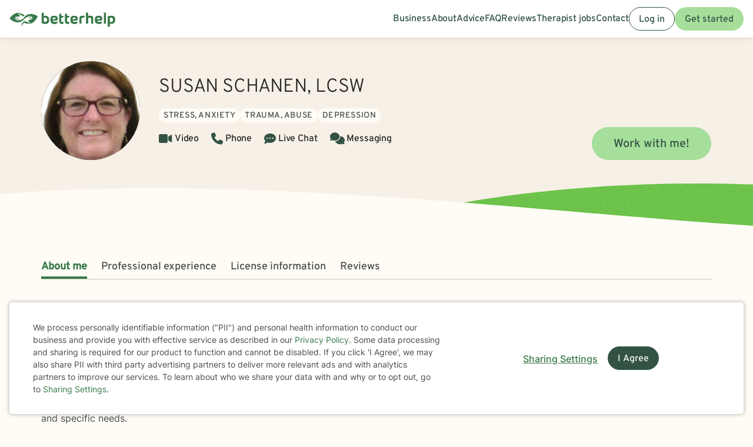

--- FILE ---
content_type: text/html; charset=UTF-8
request_url: https://www.betterhelp.com/susan-schanen/
body_size: 17970
content:

<!DOCTYPE html>
<html lang="en" class="">
<head>
    <script nonce="">
    const new_cookie_names = {
        ms_click_tracker: 'bh_mc_id',
    };

    function get_cookie(cookie_name) {
        let name = cookie_name + "=";
        let cookie_array = document.cookie.split(';');
        for (let i = 0; i < cookie_array.length; i++) {
            let c = cookie_array[i];
            while (c.charAt(0) == ' ') {
                c = c.substring(1);
            }
            if (new_cookie_names[cookie_name] && c.indexOf(new_cookie_names[cookie_name] + '=') === 0) {
                return c.substring(new_cookie_names[cookie_name].length + 1, c.length);
            } else if (c.indexOf(name) === 0) {
                return c.substring(name.length, c.length);
            }
        }
        return null;
    }

    function set_cookie(cookie_name, cookie_value, expire_seconds, additional_param_info='') {
        let d = new Date();
        d.setTime(d.getTime() + (expire_seconds * 1000));
        let expires = "";
        if (expire_seconds != false) {
            expires = "expires=" + d.toUTCString();
        }
        if (new_cookie_names[cookie_name]) {
            cookie_name = new_cookie_names[cookie_name];
        }
        if (additional_param_info.length && additional_param_info.charAt(0) !== ';') {
            additional_param_info = ';' + additional_param_info;
        }
        document.cookie = cookie_name + "=" + cookie_value + ";" + expires + ";path=/" + additional_param_info;
    }
</script>
        <script nonce="" id="page-info">
        var page_info = {"locale":"en-US","force_enable_language":false,"localizejs_language":"en","geo_country":"us","week_starts_monday":false,"sites_fqdn":["www.mytherapist.com","www.teencounseling.com","www.betterhelp.com","www.betterhelporg.com","www.regain.us"],"redirect_sites_fqdn":["www.betterhelp.com","www.regain.us","www.teencounseling.com"],"show_cookie_banner":true,"ms_cookie_consent_settings":{"is_in_GB_EU":false,"ms_cookie_consent_required":true},"is_paypal_disabled":false,"counselor_full_name":"SUSAN SCHANEN","counselor_id":23154,"app_version":"76f307b56281e2ff331","uniqid":"6978e440698865.75786517","user_type":"logged_out_user","user_id":"9ce2ea6ede39666685359b4590f9a42635be0cdd71ad781277f9037cd6c9837d1337d09f8f2291f4e8fa7eba7e2ccd9f292d572d9f0befe3294149b76464e1e2","template":"counselor-index","is_mobile":false,"is_app":false,"is_ios_app":false,"is_android_app":false,"user_app_version":null,"is_development_local":false,"is_development_cloud":false,"is_staging":false,"is_non_production_cloud":false,"is_qa_server":false,"features":{"specify_podcast":true,"sunsetting":false,"urgent_messages":true,"couples":false,"phone_calls":true,"secret_assign_straights":true,"livechat":true,"about":true,"counselor_application":true,"counselor_application_lean":false,"worksheets":true,"smart_match_with_categories":true,"groupinars":true,"group_sessions":true,"login_quotes":true,"videosessions":true,"app_supports_videosessions":true,"cloud_chat":true,"consent_agreement":true,"gmail_quick_action":true,"scheduling":true,"support_link":true,"no_trial":true,"strike_through_cake":true,"dollar_test_charge":true,"groupon":true,"mental":true,"funnel_smart_match":true,"funnel_overview":true,"offer_promo_codes":true,"email_verification_always":true,"reviews_page":true,"jobs_page":true,"security_logos_display":true,"social_links_display":true,"counselor-directory":true,"language_is_matching_hard_filter":false,"advice":true,"presskit":true,"press_page":true,"text_notifications":true,"goals":true,"goals_mobile_main_menu":false,"batch_creation":true,"ask_language":true,"parent_child_account":false,"hardcoded_testimonials":false,"friendly_funnel":true,"referral_program":true,"vouchers":true,"betterhelp_branded":true,"signup_captcha":true,"signup_repeat_password":false,"phone_on_mobile_signup":true,"cookie_consent_required":true,"journal":true,"maintenance_plan":true,"show_business_link":true,"show_impressum":true,"counselors_page":true},"date_time_formats":{"full":"F j, Y g:ia T","full_short_mo_no_tz":"M j, Y g:ia","date":"F j, Y","date_short_mo":"M j, Y","date_short_mo_int":"j M, Y","time":"g:ia","time_with_tz":"g:ia T","bh_date":"D, M j, Y \\a\\t g:ia T","bh_date_int":"D, j M, Y \\a\\t g:ia T","bh_date_full_day":"l, M j, Y \\a\\t g:ia T","bh_date_int_full_day":"l, j M, Y \\a\\t g:ia T","numeric_date_int":"d.m.Y"},"subdomain":"www","environment_name":null,"cdn_host_assets":"assets.betterhelp.com","cdn_host":"static.betterhelp.com","assets_app_version":"ab3ccb07d4f4","contrib_app_version":28,"env_image_tag":"20260126RC6fbe2ff331","product_code_name":"betterhelp","product_name":"BetterHelp","bh_address":"3155 Olsen Dr., Suite #375, San Jose, CA 95117","unix_timestamp":1769530432,"track_userid":"","coralogix_rumfrontend_key":"cxtp_ZN7InjlIyKqiTTDilrju0OSDLiv1UY","msfrontend_logger_ignore_regex_useragent":"Googlebot\/2.1|RavenCrawler|Bytespider","msfrontend_logger_ignore_regex_eventmessage":"Object Not Found Matching|Script error\\.|ResizeObserver loop|Failed to write image to cache|Non-Error exception captured|Non-Error promise rejection captured|OpenTok:|Extension context invalidated|telephone","msfrontend_logger_web_vitals_sampling_rate":"0.001","default_language_id":1,"csrf_token":"b2d32bcf7765d900b9e0a4f9c39cf12455b50254cbfecd2b0d51a8398f15a7c9dd2e31b088dbb64f001e6117ef6c616ab4b4c5002d6ca80680a9a8e88ca3543d","presignup_experiments":{"NEW_GET_STARTED_COPY_V1":"CONTROL"},"counselor_presignup_experiments":[],"eligible_for_iterable_push_notifications":false,"is_eligible_for_analytics":false,"showCancelMembership":false,"odometer_format":"(,ddd)","notes_tooltip":"Use this section for further information about SOAP, DAP, and BIRP note templates.","base64_encode_entries":false,"base64_encode_journals":false,"base64_encode_notes":false}
    </script>
                        
    <!-- META TAGS -->
    <meta charset="utf-8" />
    <meta http-equiv="X-UA-Compatible" content="IE=edge" />
    <meta name="viewport" content="width=device-width, initial-scale=1.0, maximum-scale=1.0" />
    <title>Work with SUSAN SCHANEN  (LCSW) - BetterHelp Online Therapist</title>
        <meta name="description" content="    Discover convenient and affordable online therapy with SUSAN SCHANEN,  (LCSW) through BetterHelp. Get started today.
">
    <meta name="keywords" content="mental health" >
    <meta name="title" content="Work with SUSAN SCHANEN  (LCSW) - BetterHelp Online Therapist">
                <meta name="robots" content="noindex, nofollow">
                <meta property="og:type"               content="website" />
        <meta property="og:title"              content="Work with SUSAN SCHANEN  (LCSW) - BetterHelp Online Therapist" />
                    <meta property="og:url"                content="http://www.betterhelp.com" />
            <meta property="og:description"        content="BetterHelp offers affordable, convenient online therapy when you need it from licensed, professional therapists. Get help, you deserve to be happy!" />
            <meta property="og:image"              content="https://assets.betterhelp.com/brand/betterhelp/betterhelp-fb.png?v=ab3ccb07d4f4" />
            <meta name="twitter:card" content="summary">
    <meta name="twitter:site" content="@betterhelp">
    <meta name="twitter:title" content="Work with SUSAN SCHANEN  (LCSW) - BetterHelp Online Therapist">
                    <meta name="twitter:description" content="BetterHelp offers affordable, convenient online therapy when you need it from licensed, professional therapists. Get help, you deserve to be happy!">
            <meta name="twitter:image" content="https://assets.betterhelp.com/brand/betterhelp/betterhelp-fb.png?v=ab3ccb07d4f4">
                <link rel="shortcut icon" href="//assets.betterhelp.com/brand/betterhelp/favicon-2024.ico" type="image/x-icon">
    <link rel="icon" href="//assets.betterhelp.com/brand/betterhelp/favicon-2024.ico" type="image/x-icon">
    <!-- Apple Touch Icons for mobile safari -->
    <link rel="apple-touch-icon" href="//assets.betterhelp.com/brand/betterhelp/apple-touch-icon.png?v=ab3ccb07d4f4">
    <link rel="apple-touch-icon-precomposed" sizes="120x120" href="//assets.betterhelp.com/brand/betterhelp/apple-touch-icon-120x120-precomposed.png?v=ab3ccb07d4f4}}">
    <link rel="apple-touch-icon" sizes="120x120" href="//assets.betterhelp.com/brand/betterhelp/apple-touch-icon-120x120.png?v=ab3ccb07d4f4}}">
    <!-- End Apple Touch Icons for mobile safari -->

        
    <link
        rel="preload"
        href="//static.betterhelp.com/dist/css/contrib/jquerymobile/1.4.5/jquery.mobile.min.css?v=76f307b56281e2ff331"
        as="style"
        onload="this.onload=null;this.rel='stylesheet'"
    >
            <link
        rel="preload"
        href="//static.betterhelp.com/dist/css/contrib/font-awesome/css/all.min.css?v=76f307b56281e2ff331"
        as="style"
        onload="this.onload=null;this.rel='stylesheet'"
    >
    <link
        rel="preload"
        href="//static.betterhelp.com/dist/css/contrib/font-awesome/css/polyfills.css?v=76f307b56281e2ff331"
        as="style"
        onload="this.onload=null;this.rel='stylesheet'"
    >
        <link rel="stylesheet" href="//static.betterhelp.com/dist/css/contrib/font-awesome-animation/0.0.7/css/font-awesome-animation.min.css?v=76f307b56281e2ff331">
                
            
                
            <link
            rel="preload"
            href="//static.betterhelp.com/dist/css/contrib/select2/select2.min.css?v=76f307b56281e2ff331"
            as="style"
            onload="this.onload=null;this.rel='stylesheet'"
        >
    
    <link rel="stylesheet" href="//static.betterhelp.com/dist/css/betterhelp_two/bh_style.css?v=76f307b56281e2ff331">
    <link href="//static.betterhelp.com/dist/postcss/index.css?v=76f307b56281e2ff331" rel='stylesheet' type='text/css'>
    <link href="//static.betterhelp.com/dist/css/contrib/google/css/roboto/index.min.css?v=76f307b56281e2ff331" rel='stylesheet' type='text/css'>

                        <link
                rel="preload"
                href="//static.betterhelp.com/dist/css/contrib/google/css/inter/index.min.css?v=76f307b56281e2ff331"
                as="style"
                onload="this.onload=null;this.rel='stylesheet'"
            >
            <link
                rel="preload"
                href="//static.betterhelp.com/dist/css/contrib/google/css/overpass/index.min.css?v=76f307b56281e2ff331"
                as="style"
                onload="this.onload=null;this.rel='stylesheet'"
            >
            
    
    <template id="journal-title-text-placeholder-template">
    <span>
        Title
    </span>
</template>
<template id="journal-body-text-placeholder-template">
    <span>
        Begin your entry here
    </span>
</template>
<template id="recommended-worksheets-toggle-label-show-template">
    <span>
        Show
    </span>
</template>
<template id="recommended-worksheets-toggle-label-hide-template">
    <span>
        Hide
    </span>
</template>
<template id="timepicker-holiday-label-template">
    <span>
        HOLIDAY
    </span>
</template>
<template id="datepicker-helper-template-daysMin">
    <span>
        Su,Mo,Tu,We,Th,Fr,Sa
    </span>
</template>
<template id="datepicker-helper-template-months">
    <span>
        January,February,March,April,May,June,July,August,September,October,November,December
    </span>
</template>

                <!-- Sweeps Tracking -->
    <script nonce=""> zarazData = {"dataLayerIgnore":["OptanonLoaded","OneTrustLoaded"],"z_product_code_name":"betterhelp","z_cookieConsent":0} ; </script>
    <script nonce="" src="https://z.betterhelp.com/cdn-cgi/zaraz/i.js"></script>
    <!-- End Sweeps Tracking -->

<script nonce="" type="text/javascript" async>
    try {
        ;(function (p, l, o, w, i, n, g) {
            if (!p[i]) {
                p.GlobalSnowplowNamespace = p.GlobalSnowplowNamespace || [];
                p.GlobalSnowplowNamespace.push(i);
                p[i] = function () {
                    (p[i].q = p[i].q || []).push(arguments)
                };
                p[i].q = p[i].q || [];
                n = l.createElement(o);
                g = l.getElementsByTagName(o)[0];
                n.async = 1;
                n.src = w;
                g.parentNode.insertBefore(n, g)
            }
        }(window, document, "script", "//static.betterhelp.com/js/contrib/sp/H9R1GshL.js?v=28", "snowplow"));

        snowplow('newTracker', 'multisite', 'https://events.betterhelp.com', {
            appId: '2',
            discoverRootDomain: true,
            cookieSameSite: 'Lax', // Recommended
            contexts: {
                webPage: true // default, can be omitted
            }
        });
        var user_type = page_info.user_type;
        if (user_type == 'logged_out_user') {
            // in the PHP code, we send 'logged_out' to Snowplow
            user_type = 'logged_out';
        }
        // Convert counselor_id from null/false to -1 for Snowplow tracking
        var current_counselor_id = (user_type === 'client' && page_info.counselor_id) ? page_info.counselor_id : -1;
        snowplow('addGlobalContexts', [{
            schema: "iglu:com.betterhelp/user/jsonschema/1-0-4",
            data: {
                user_type: user_type,
                language: document.documentElement.lang,
                current_counselor_id: current_counselor_id,
            }
        }]);
        if (page_info.user_id && Number.isInteger(page_info.user_id) && page_info.user_id > 0) {
            snowplow('setUserId', page_info.user_id)
        }
        snowplow('enableActivityTracking', {
            minimumVisitLength: 30,
            heartbeatDelay: 10
        });
        snowplow('trackPageView');
        var snowplow_global = null;
        snowplow(function () {
            snowplow_global = this.multisite;
        });
    }
    catch (e) {
        console.log(e);
    }
</script>
    
    
</head>




<body id="counselor-index" class="tw-theme-betterhelp_two tw-user-logged_out_user" cdn="static.betterhelp.com"
      data-localize="">
            <script nonce="">
            function remove_url_parameter(url, parameter) {
                //prefer to use l.search if you have a location/link object
                var url_parts= url.split('?');
                if (url_parts.length>=2) {
                    var prefix= encodeURIComponent(parameter)+'=';
                    var pars= url_parts[1].split(/[&;]/g);

                    //reverse iteration as may be destructive
                    for (var i= pars.length; i-- > 0;) {
                        //idiom for string.startsWith
                        if (pars[i].lastIndexOf(prefix, 0) !== -1) {
                            pars.splice(i, 1);
                        }
                    }

                    url= url_parts[0] + (pars.length > 0 ? '?' + pars.join('&') : "");
                    return url;
                } else {
                    return url;
                }
            }
            try {
                var clean_url = remove_url_parameter(window.location.href, 'email');
                clean_url = remove_url_parameter(clean_url, 'e');
                clean_url = remove_url_parameter(clean_url, 'pe');
                clean_url = remove_url_parameter(clean_url, 'pn');
                clean_url = remove_url_parameter(clean_url, 'organization_name');
                window.history.replaceState('', '', clean_url);
            }
            catch (e) {}
        </script>
     <!-- end not automation and not amp -->

    <div class="hidden overlay-loading-layer" id="loading_overlay">
        <svg class="loading-animation absolute" viewBox="0 0 42 42" role="alert" aria-live="assertive" aria-label="Content is loading">
  <circle cx="21" cy="21" r="18.5"></circle>
</svg>     </div>
    <div
        id="body-container"
        class=""
    >
                                                        


<header data-scrolled="false" class="   is-logged-out">
                <a href="#content-container" class="skip-link btn btn-primary">Skip to Main Content</a>
    
    
    <!-- Branding -->
            <a class=" md:tw-hidden lg:tw-inline-block counselor:tw-hidden counselor:md:tw-inline-block brand-logo " href="/" >
            <div class="brand ">
                                    <img src="//assets.betterhelp.com/brand/tmp/betterhelp/icon-color-2024.png?v=ab3ccb07d4f4" alt="BetterHelp home" class="!tw-mr-0 ">
                                            </div>
            <span aria-describedby="Please visit www.betterhelp.com/accessible to view the accessible version of our site."></span>
        </a>

        <a class="tw-hidden md:max-lg:tw-inline-block counselor:tw-inline-block counselor:md:tw-hidden brand-icon " href="/"         >
            <div class="brand ">
                                    <img src="//assets.betterhelp.com/brand/betterhelp/icon-color-md-2024.png?v=ab3ccb07d4f4" alt="BetterHelp home">
                                            </div>
        </a>
        <span aria-describedby="Please visit www.betterhelp.com/accessible to view the accessible version of our site."></span>
            
<!-- Mobile menu button -->
            <button
            type="button"
            data-testid="mobilemenu-toggle"
            class="mobilemenu-toggle"
            aria-expanded="false"
            aria-controls="mobile-nav-menu"
            data-expanded="false"
        >
            <span id="full-size-menu-highlight" class="hidden full-size-highlight"></span>
                            <span aria-hidden="true" class="position-relative">
                    <svg data-menu-open width="18" height="12" viewBox="0 0 24 16" fill="none" xmlns="http://www.w3.org/2000/svg">
                        <path d="M0 16H24V13.3333H0V16ZM0 9.33333H24V6.66667H0V9.33333ZM0 0V2.66667H24V0H0Z" fill="currentColor"/>
                    </svg>
                    <svg data-menu-close width="18" height="16" viewBox="0 0 24 24" fill="none" xmlns="http://www.w3.org/2000/svg">
                        <path d="M22.6668 1.33337L1.3335 22.6667M1.3335 1.33337L22.6668 22.6667" stroke="currentColor" stroke-width="3"/>
                    </svg>
                </span>
                        <span class="sr-only">Open menu</span>
        </button>
            
        
        <!-- Menu -->
        <div data-testid="nav-menu" id="mobile-nav-menu" class="menu  " aria-label="Main Menu" role="navigation">
            <!-- Left side menu - logged in users only -->
                            <ul class="main">
                                    </ul>
                        <!-- Right side menu -->
                            <ul class="right">
                                                                            <a href="https://www.betterhelporg.com" data-testid="business-nav" class="tw-whitespace-nowrap" >
        <li>Business</li>
    </a>
    <a href="/about/" id="about-nav" data-testid="about-nav" class="tw-whitespace-nowrap" style="" >
        <li >
            About
        </li>
    </a>
    <a class="tw-whitespace-nowrap" href="/advice/" id="advice-nav" data-testid="advice-nav" >
        <li>Advice</li>
    </a>
                        <a class="tw-whitespace-nowrap" href="/faq/" id="faq-nav" >
                <li>FAQ</li>
            </a>
                        <a class="tw-whitespace-nowrap" href="/reviews/" id="reviews-nav" data-testid="reviews-nav" >
            <li >Reviews</li>
        </a>
                <a class="tw-whitespace-nowrap" href="/counselor_application/" id="counselor-nav" data-testid="counselor-nav" >
            <li>Therapist jobs</li>
        </a>
                    <a href="/contact/" id="support-nav" data-testid="support-nav" class="tw-whitespace-nowrap" >
            <li>Contact</li>
        </a>
                    <a href="/login/" class="btn btn-secondary ignore-dark-bg md:respect-dark-bg" data-testid="login-nav" id="login-nav">
            Log in
        </a>
                                <a data-testid="get-started-nav" href="/get-started/" class="btn btn-primary"  id="get-started-nav">Get started</a>
                                                                </ul>
                    </div>
        
                                        </header>
<div id="notification"></div>
                                    
        <div class="hidden dark-overlay"></div>            <div
                id="content-container"
                class=""
                role="main"
            >
                <div class="counselor-profile-header   ">
        <div class="container">
        <div class="counselor-profile-header__grid">
            <img notranslate alt="Therapist SUSAN SCHANEN Photo" src="//d3ez4in977nymc.cloudfront.net/avatars/cae3f777e15ddc89bcd50f8fd187ed1823154.jpg" class="counselor-profile-header__img">
            <div class="counselor-profile-header__info" data-testid="profile-header-info">
                <h1 notranslate class="counselor-profile-header__name">SUSAN SCHANEN, LCSW</h1>

                                    <div class="counselor-profile-header__specialties margin-bottom-1">
                        <div class="tag__container">
                                                            <span class="tag bg-beige-50" isolate>Stress, Anxiety</span>
                                                            <span class="tag bg-beige-50" isolate>Trauma, Abuse</span>
                                                            <span class="tag bg-beige-50" isolate>Depression</span>
                                                    </div>
                    </div>
                
                <div class="counselor-profile-header__session-type">
                                            <span data-testid="service-video" class="counselor-profile-header__session-type-item"><i class="fa fa-video counselor-profile-header__session-type-icon" aria-hidden="true"></i><span>Video</span></span>
                                                            <span data-testid="service-phone" class="counselor-profile-header__session-type-item"><i class="fa fa-phone counselor-profile-header__session-type-icon" aria-hidden="true"></i><span>Phone</span></span>
                                                            <span data-testid="service-live-chat" class="counselor-profile-header__session-type-item"><i class="fa-solid fa-comment-dots counselor-profile-header__session-type-icon" aria-hidden="true"></i><span>Live Chat</span></span>
                                        <span data-testid="service-messaging" class="counselor-profile-header__session-type-item"><i class="fa fa-comments counselor-profile-header__session-type-icon" aria-hidden="true"></i><span>Messaging</span></span>
                </div>
            </div>

                            <div class="counselor-profile-header__cta">
                    <a href="/get-started/?counselor=23154" class="btn btn-lg btn-primary">Work with me!</a>
                </div>
                    </div>
    </div>
    <div class="divider"></div>
</div>
<div class="counselor-profile-subnav-container">
    <div class="container">
        <div class="counselor-profile-header__subnav-wrapper">
            <ul class="counselor-profile-header__subnav">
                <li class="counselor-profile-header__subnav-item active">
                    <a href="#about" class="counselor-profile-header__subnav-item-link">About me</a>
                </li>
                                    <li class="counselor-profile-header__subnav-item">
                        <a href="#professional-experience" class="counselor-profile-header__subnav-item-link">Professional experience</a>
                    </li>
                                                    <li class="counselor-profile-header__subnav-item">
                        <a href="#licensing" class="counselor-profile-header__subnav-item-link">
                                                            License information
                                                    </a>
                    </li>
                                                                    <li class="counselor-profile-header__subnav-item">
                        <a href="#testimonials" class="counselor-profile-header__subnav-item-link">Reviews</a>
                    </li>
                            </ul>
        </div>
    </div>
</div>
<div class="container">
    <div id="contents">
        <div class="content index" id="about">
            <h2 class="content__title">About me</h2>
            <p notranslate>I am a Licensed Clinical Social Worker in Jacksonville Florida with over 20 years of experience working as an Individual and Family Therapist. I have worked with clients with a wide range of concerns including depression, anxiety, relationship issues, parenting problems, and trauma issues which includes physical trauma and emotional trauma. <br />
<br />
My counseling style is warm and interactive. I believe in treating everyone with respect, sensitivity and compassion. I do not believe in stigmatizing labels. My approach combines cognitive-behavioral,  and trauma focused counseling. I will tailor our dialog and treatment plan to meet your unique and specific needs. <br />
<br />
It takes courage to seek for a more fulfilling and happier life and to take the first steps towards a change. If you are ready to take that step I am here to support and empower you.<br />
<br />
I look forward to working with you!<br />
</p>
        </div>

                    <div class="content index" id="professional-experience">
                <h2 class="content__title">Professional experience</h2>

                                    <div class="tag__container">
                        <span class="bg-yellow-100 tag"><span notranslate>25</span> yrs in practice</span>
                    </div>
                
                                     <div class="tag__container">
                                                    <span class="tag bg-primary-100" isolate>Stress, Anxiety</span>
                                                    <span class="tag bg-primary-100" isolate>Trauma, Abuse</span>
                                                    <span class="tag bg-primary-100" isolate>Depression</span>
                                            </div>
                
                                
                
                                                                                                
                                    <p>
                        <b>Additional areas of focus:</b>
                                                    <span class="hidden_counselor_secondary" >
                                <span isolate>Adoption and foster care</span>                            </span>
                                                                    </p>
                
                                    <p><strong>Clinical approaches: </strong> <span isolate>Cognitive Behavioral Therapy (CBT)</span><span notranslate>, </span><span isolate>Trauma-Focused Therapy</span></p>
                            </div>
        
   
        <div class="content" id="services-offered" data-testid="services-offered-section">
            <h2 class="content__title">Services offered</h2>
            <div class="services-offered-container">
                                    <div>
                        <i data-testid="service-video" class="fa fa-video counselor-profile-header__session-type-icon" aria-hidden="true"></i>
                        <span>Video</span>
                    </div>
                                                    <div>
                        <i data-testid="service-phone" class="fa fa-phone counselor-profile-header__session-type-icon" aria-hidden="true"></i>
                        <span>Phone</span>
                    </div>
                                                    <div>
                        <i data-testid="service-live-chat" class="fa-solid fa-comment-dots counselor-profile-header__session-type-icon" aria-hidden="true"></i><span>Live Chat</span>
                    </div>
                                    <div>
                        <i data-testid="service-messaging" class="fa fa-comments counselor-profile-header__session-type-icon" aria-hidden="true"></i><span>Messaging</span>
                    </div>
            </div>
        </div>

        
                    <div class="content index" id="licensing">
                <h2 class="content__title">
                                            License information
                                    </h2>
                                    <p>FL LCSW SW3892</p>                            </div>
        
        
                    <div class="content index" id="reviews">
                <h2 class="content__title">Reviews</h2>
                <p class="margin-bottom-4">These quotes represent just a few of the many positive reviews that we have received for SUSAN SCHANEN. We don't pay anyone to provide their review and they are all made voluntarily. Some people's experience receiving therapy with <var data-var="product_name">BetterHelp</var> might be different.</p>

                <div class="testimonials">
                    
                                                                                                <div class="testimonial ">
                                <div class="testimonial__content">
                                    <svg width="24" height="24" viewBox="0 0 24 24" fill="none" xmlns="http://www.w3.org/2000/svg">
                                        <path d="M8.928 13.4229V23.3334H0V15.5816C0 11.1987 0.48 8.12418 1.44 6.35795C2.72 4.06838 4.768 2.17132 7.584 0.666748L9.696 4.00297C6.496 5.11504 4.8 8.25501 4.608 13.4229H8.928ZM23.232 13.4229V23.3334H14.304V15.5816C14.304 11.7221 14.752 8.77834 15.648 6.75044C16.736 4.33005 18.816 2.30215 21.888 0.666748L24 4.00297C20.8 5.11504 19.104 8.25501 18.912 13.4229H23.232Z" fill="#7EC16A"/>
                                    </svg>
                                    <p class="testimonial__heading" notranslate>I started using the app in 2020 when I was going through, not only a pandemic, but also terrible postpartum with my first child. After waking up at 3 am for the third night in a row with terrible intrusive thoughts about myself and my family, I just typed “help” into the search bar in the App Store. Better help popped up and I signed up right then and there. It saved my sanity and 3 years later, now with baby number two, Susan has talked me down from many panic attacks, horrible depressive episodes and celebrated my triumphs. I’m so very great full for her and for better help. </p>
                                    <p class="testimonial__text">Written on <var data-var="date">May 14, 2023</var> after therapy with <var data-var="counselor_name">SUSAN</var> for <var data-var="length">2 years and 9 months</var>  on issues concerning <var data-var="treatment">depression, stress, anxiety, and parenting issues</var></span>

                                </div>
                            </div>
                                                    <div class="testimonial ">
                                <div class="testimonial__content">
                                    <svg width="24" height="24" viewBox="0 0 24 24" fill="none" xmlns="http://www.w3.org/2000/svg">
                                        <path d="M8.928 13.4229V23.3334H0V15.5816C0 11.1987 0.48 8.12418 1.44 6.35795C2.72 4.06838 4.768 2.17132 7.584 0.666748L9.696 4.00297C6.496 5.11504 4.8 8.25501 4.608 13.4229H8.928ZM23.232 13.4229V23.3334H14.304V15.5816C14.304 11.7221 14.752 8.77834 15.648 6.75044C16.736 4.33005 18.816 2.30215 21.888 0.666748L24 4.00297C20.8 5.11504 19.104 8.25501 18.912 13.4229H23.232Z" fill="#7EC16A"/>
                                    </svg>
                                    <p class="testimonial__heading" notranslate>Amazing!</p>
                                    <p class="testimonial__text">Written on <var data-var="date">Mar 18, 2022</var> after therapy with <var data-var="counselor_name">SUSAN</var> for <var data-var="length">10 months</var>  on issues concerning <var data-var="treatment">depression, stress, anxiety, trauma and abuse, eating disorders, self esteem, and career difficulties</var></span>

                                </div>
                            </div>
                                                    <div class="testimonial ">
                                <div class="testimonial__content">
                                    <svg width="24" height="24" viewBox="0 0 24 24" fill="none" xmlns="http://www.w3.org/2000/svg">
                                        <path d="M8.928 13.4229V23.3334H0V15.5816C0 11.1987 0.48 8.12418 1.44 6.35795C2.72 4.06838 4.768 2.17132 7.584 0.666748L9.696 4.00297C6.496 5.11504 4.8 8.25501 4.608 13.4229H8.928ZM23.232 13.4229V23.3334H14.304V15.5816C14.304 11.7221 14.752 8.77834 15.648 6.75044C16.736 4.33005 18.816 2.30215 21.888 0.666748L24 4.00297C20.8 5.11504 19.104 8.25501 18.912 13.4229H23.232Z" fill="#7EC16A"/>
                                    </svg>
                                    <p class="testimonial__heading" notranslate>Such a great counselor . To vent with, receive input that’s non bias and understands the issue</p>
                                    <p class="testimonial__text">Written on <var data-var="date">Aug 30, 2021</var> after therapy with <var data-var="counselor_name">SUSAN</var> for <var data-var="length">3 months</var>  on issues concerning <var data-var="treatment">depression, stress, anxiety, relationship issues, intimacy-related issues, sleeping disorders, self esteem, coping with life changes, and adhd</var></span>

                                </div>
                            </div>
                                                    <div class="testimonial ">
                                <div class="testimonial__content">
                                    <svg width="24" height="24" viewBox="0 0 24 24" fill="none" xmlns="http://www.w3.org/2000/svg">
                                        <path d="M8.928 13.4229V23.3334H0V15.5816C0 11.1987 0.48 8.12418 1.44 6.35795C2.72 4.06838 4.768 2.17132 7.584 0.666748L9.696 4.00297C6.496 5.11504 4.8 8.25501 4.608 13.4229H8.928ZM23.232 13.4229V23.3334H14.304V15.5816C14.304 11.7221 14.752 8.77834 15.648 6.75044C16.736 4.33005 18.816 2.30215 21.888 0.666748L24 4.00297C20.8 5.11504 19.104 8.25501 18.912 13.4229H23.232Z" fill="#7EC16A"/>
                                    </svg>
                                    <p class="testimonial__heading" notranslate>She is amazing </p>
                                    <p class="testimonial__text">Written on <var data-var="date">Aug 19, 2021</var> after therapy with <var data-var="counselor_name">SUSAN</var> for <var data-var="length">2 weeks</var>  on issues concerning <var data-var="treatment">stress, anxiety, relationship issues, family conflicts, self esteem, and career difficulties</var></span>

                                </div>
                            </div>
                                                    <div class="testimonial ">
                                <div class="testimonial__content">
                                    <svg width="24" height="24" viewBox="0 0 24 24" fill="none" xmlns="http://www.w3.org/2000/svg">
                                        <path d="M8.928 13.4229V23.3334H0V15.5816C0 11.1987 0.48 8.12418 1.44 6.35795C2.72 4.06838 4.768 2.17132 7.584 0.666748L9.696 4.00297C6.496 5.11504 4.8 8.25501 4.608 13.4229H8.928ZM23.232 13.4229V23.3334H14.304V15.5816C14.304 11.7221 14.752 8.77834 15.648 6.75044C16.736 4.33005 18.816 2.30215 21.888 0.666748L24 4.00297C20.8 5.11504 19.104 8.25501 18.912 13.4229H23.232Z" fill="#7EC16A"/>
                                    </svg>
                                    <p class="testimonial__heading" notranslate>I’ve really enjoyed having Susan as a therapist. She’s really good at knowing when I just need a vent or a chat versus when I really need to work on something. She’s easy to talk to and has helped me immensely. I would definitely recommend her!</p>
                                    <p class="testimonial__text">Written on <var data-var="date">Aug 16, 2021</var> after therapy with <var data-var="counselor_name">SUSAN</var> for <var data-var="length">10 months</var>  on issues concerning <var data-var="treatment">stress, anxiety, relationship issues, trauma and abuse, and self esteem</var></span>

                                </div>
                            </div>
                                                    <div class="testimonial ">
                                <div class="testimonial__content">
                                    <svg width="24" height="24" viewBox="0 0 24 24" fill="none" xmlns="http://www.w3.org/2000/svg">
                                        <path d="M8.928 13.4229V23.3334H0V15.5816C0 11.1987 0.48 8.12418 1.44 6.35795C2.72 4.06838 4.768 2.17132 7.584 0.666748L9.696 4.00297C6.496 5.11504 4.8 8.25501 4.608 13.4229H8.928ZM23.232 13.4229V23.3334H14.304V15.5816C14.304 11.7221 14.752 8.77834 15.648 6.75044C16.736 4.33005 18.816 2.30215 21.888 0.666748L24 4.00297C20.8 5.11504 19.104 8.25501 18.912 13.4229H23.232Z" fill="#7EC16A"/>
                                    </svg>
                                    <p class="testimonial__heading" notranslate>She’s amazing</p>
                                    <p class="testimonial__text">Written on <var data-var="date">Aug 12, 2021</var> after therapy with <var data-var="counselor_name">SUSAN</var> for <var data-var="length">1 year</var>  on issues concerning <var data-var="treatment">depression, stress, anxiety, addictions, trauma and abuse, grief, eating disorders, self esteem, and career difficulties</var></span>

                                </div>
                            </div>
                                                    <div class="testimonial  hidden_counselor_testimonial" style="display: none">
                                <div class="testimonial__content">
                                    <svg width="24" height="24" viewBox="0 0 24 24" fill="none" xmlns="http://www.w3.org/2000/svg">
                                        <path d="M8.928 13.4229V23.3334H0V15.5816C0 11.1987 0.48 8.12418 1.44 6.35795C2.72 4.06838 4.768 2.17132 7.584 0.666748L9.696 4.00297C6.496 5.11504 4.8 8.25501 4.608 13.4229H8.928ZM23.232 13.4229V23.3334H14.304V15.5816C14.304 11.7221 14.752 8.77834 15.648 6.75044C16.736 4.33005 18.816 2.30215 21.888 0.666748L24 4.00297C20.8 5.11504 19.104 8.25501 18.912 13.4229H23.232Z" fill="#7EC16A"/>
                                    </svg>
                                    <p class="testimonial__heading" notranslate>Susan helped me reframe my experiences so that I could make break throughs. Highly recommend. </p>
                                    <p class="testimonial__text">Written on <var data-var="date">Mar 23, 2021</var> after therapy with <var data-var="counselor_name">SUSAN</var> for <var data-var="length">4 months</var>  on issues concerning <var data-var="treatment">addictions, relationship issues, trauma and abuse, grief, and intimacy-related issues</var></span>

                                </div>
                            </div>
                                                    <div class="testimonial  hidden_counselor_testimonial" style="display: none">
                                <div class="testimonial__content">
                                    <svg width="24" height="24" viewBox="0 0 24 24" fill="none" xmlns="http://www.w3.org/2000/svg">
                                        <path d="M8.928 13.4229V23.3334H0V15.5816C0 11.1987 0.48 8.12418 1.44 6.35795C2.72 4.06838 4.768 2.17132 7.584 0.666748L9.696 4.00297C6.496 5.11504 4.8 8.25501 4.608 13.4229H8.928ZM23.232 13.4229V23.3334H14.304V15.5816C14.304 11.7221 14.752 8.77834 15.648 6.75044C16.736 4.33005 18.816 2.30215 21.888 0.666748L24 4.00297C20.8 5.11504 19.104 8.25501 18.912 13.4229H23.232Z" fill="#7EC16A"/>
                                    </svg>
                                    <p class="testimonial__heading" notranslate>Susan is excellent listener. She lets me speak and softly interjects when she needs to add something of value. Gives great advice and coping skills. HIGHLY recommend.</p>
                                    <p class="testimonial__text">Written on <var data-var="date">Feb 21, 2021</var> after therapy with <var data-var="counselor_name">SUSAN</var> for <var data-var="length">2 weeks</var>  on issues concerning <var data-var="treatment">depression, stress, anxiety, addictions, lgbt, family conflicts, trauma and abuse, intimacy-related issues, eating disorders, sleeping disorders, parenting issues, career difficulties, compassion fatigue, and adhd</var></span>

                                </div>
                            </div>
                                                    <div class="testimonial  hidden_counselor_testimonial" style="display: none">
                                <div class="testimonial__content">
                                    <svg width="24" height="24" viewBox="0 0 24 24" fill="none" xmlns="http://www.w3.org/2000/svg">
                                        <path d="M8.928 13.4229V23.3334H0V15.5816C0 11.1987 0.48 8.12418 1.44 6.35795C2.72 4.06838 4.768 2.17132 7.584 0.666748L9.696 4.00297C6.496 5.11504 4.8 8.25501 4.608 13.4229H8.928ZM23.232 13.4229V23.3334H14.304V15.5816C14.304 11.7221 14.752 8.77834 15.648 6.75044C16.736 4.33005 18.816 2.30215 21.888 0.666748L24 4.00297C20.8 5.11504 19.104 8.25501 18.912 13.4229H23.232Z" fill="#7EC16A"/>
                                    </svg>
                                    <p class="testimonial__heading" notranslate>I think Susan is a great listener and has a breadth of knowledge and experience that has proved to be invaluable to me. I appreciate her compassion and ability to guide me through some tough situations I’ve had to deal with. Overall Susan is a great person and I’m happy to have her in my life </p>
                                    <p class="testimonial__text">Written on <var data-var="date">Jan 27, 2021</var> after therapy with <var data-var="counselor_name">SUSAN</var> for <var data-var="length">5 months</var>  on issues concerning <var data-var="treatment">stress, anxiety, trauma and abuse, and anger management</var></span>

                                </div>
                            </div>
                                                    <div class="testimonial  hidden_counselor_testimonial" style="display: none">
                                <div class="testimonial__content">
                                    <svg width="24" height="24" viewBox="0 0 24 24" fill="none" xmlns="http://www.w3.org/2000/svg">
                                        <path d="M8.928 13.4229V23.3334H0V15.5816C0 11.1987 0.48 8.12418 1.44 6.35795C2.72 4.06838 4.768 2.17132 7.584 0.666748L9.696 4.00297C6.496 5.11504 4.8 8.25501 4.608 13.4229H8.928ZM23.232 13.4229V23.3334H14.304V15.5816C14.304 11.7221 14.752 8.77834 15.648 6.75044C16.736 4.33005 18.816 2.30215 21.888 0.666748L24 4.00297C20.8 5.11504 19.104 8.25501 18.912 13.4229H23.232Z" fill="#7EC16A"/>
                                    </svg>
                                    <p class="testimonial__heading" notranslate>Susan is compassionate, understanding, and very easy to talk to, even about very difficult topics.  She listens without judgment and helps me better understand myself and my relationships. She is great about pointing out my strengths and encouraging me to be kinder to myself, which has helped me develop my self esteem. I always feel heard and respected during our sessions. Susan is wonderful!</p>
                                    <p class="testimonial__text">Written on <var data-var="date">Dec 31, 2020</var> after therapy with <var data-var="counselor_name">SUSAN</var> for <var data-var="length">2 months</var>  on issues concerning <var data-var="treatment">stress, anxiety, relationship issues, trauma and abuse, self esteem, career difficulties, coping with life changes, and adhd</var></span>

                                </div>
                            </div>
                                                    <div class="testimonial  hidden_counselor_testimonial" style="display: none">
                                <div class="testimonial__content">
                                    <svg width="24" height="24" viewBox="0 0 24 24" fill="none" xmlns="http://www.w3.org/2000/svg">
                                        <path d="M8.928 13.4229V23.3334H0V15.5816C0 11.1987 0.48 8.12418 1.44 6.35795C2.72 4.06838 4.768 2.17132 7.584 0.666748L9.696 4.00297C6.496 5.11504 4.8 8.25501 4.608 13.4229H8.928ZM23.232 13.4229V23.3334H14.304V15.5816C14.304 11.7221 14.752 8.77834 15.648 6.75044C16.736 4.33005 18.816 2.30215 21.888 0.666748L24 4.00297C20.8 5.11504 19.104 8.25501 18.912 13.4229H23.232Z" fill="#7EC16A"/>
                                    </svg>
                                    <p class="testimonial__heading" notranslate>Susan helped me through a rough patch that definitely isn’t over, but she gave me the strength to continue through it. I have to quit therapy due to financial reasons, but i hope i will be matched with her in the future. I will miss the positive reinforcement, the support, and the overall companionship and mentorship she provided me with. She is great at what she does. :)</p>
                                    <p class="testimonial__text">Written on <var data-var="date">Nov 24, 2020</var> after therapy with <var data-var="counselor_name">SUSAN</var> for <var data-var="length">2 months</var>  on issues concerning <var data-var="treatment">depression, stress, anxiety, relationship issues, intimacy-related issues, eating disorders, sleeping disorders, parenting issues, self esteem, career difficulties, and coping with life changes</var></span>

                                </div>
                            </div>
                                                    <div class="testimonial  hidden_counselor_testimonial" style="display: none">
                                <div class="testimonial__content">
                                    <svg width="24" height="24" viewBox="0 0 24 24" fill="none" xmlns="http://www.w3.org/2000/svg">
                                        <path d="M8.928 13.4229V23.3334H0V15.5816C0 11.1987 0.48 8.12418 1.44 6.35795C2.72 4.06838 4.768 2.17132 7.584 0.666748L9.696 4.00297C6.496 5.11504 4.8 8.25501 4.608 13.4229H8.928ZM23.232 13.4229V23.3334H14.304V15.5816C14.304 11.7221 14.752 8.77834 15.648 6.75044C16.736 4.33005 18.816 2.30215 21.888 0.666748L24 4.00297C20.8 5.11504 19.104 8.25501 18.912 13.4229H23.232Z" fill="#7EC16A"/>
                                    </svg>
                                    <p class="testimonial__heading" notranslate>Susan has been a great help to me through a rough few months recently. It’s like talking to a good friend you can be totally candid with. We are building a really warm and open therapeutic alliance and I look forward to our interactions each time. </p>
                                    <p class="testimonial__text">Written on <var data-var="date">Nov 03, 2020</var> after therapy with <var data-var="counselor_name">SUSAN</var> for <var data-var="length">2 months</var>  on issues concerning <var data-var="treatment">depression, stress, anxiety, relationship issues, grief, and self esteem</var></span>

                                </div>
                            </div>
                                                    <div class="testimonial  hidden_counselor_testimonial" style="display: none">
                                <div class="testimonial__content">
                                    <svg width="24" height="24" viewBox="0 0 24 24" fill="none" xmlns="http://www.w3.org/2000/svg">
                                        <path d="M8.928 13.4229V23.3334H0V15.5816C0 11.1987 0.48 8.12418 1.44 6.35795C2.72 4.06838 4.768 2.17132 7.584 0.666748L9.696 4.00297C6.496 5.11504 4.8 8.25501 4.608 13.4229H8.928ZM23.232 13.4229V23.3334H14.304V15.5816C14.304 11.7221 14.752 8.77834 15.648 6.75044C16.736 4.33005 18.816 2.30215 21.888 0.666748L24 4.00297C20.8 5.11504 19.104 8.25501 18.912 13.4229H23.232Z" fill="#7EC16A"/>
                                    </svg>
                                    <p class="testimonial__heading" notranslate>Susan is fantastic. She&#039;s helped be bring some closure to my life. And I can&#039;t wait to see where she helps lead me.</p>
                                    <p class="testimonial__text">Written on <var data-var="date">Oct 22, 2020</var> after therapy with <var data-var="counselor_name">SUSAN</var> for <var data-var="length">3 weeks</var>  on issues concerning <var data-var="treatment">depression, stress, anxiety, addictions, family conflicts, trauma and abuse, grief, sleeping disorders, self esteem, anger management, and career difficulties</var></span>

                                </div>
                            </div>
                                                    <div class="testimonial  hidden_counselor_testimonial" style="display: none">
                                <div class="testimonial__content">
                                    <svg width="24" height="24" viewBox="0 0 24 24" fill="none" xmlns="http://www.w3.org/2000/svg">
                                        <path d="M8.928 13.4229V23.3334H0V15.5816C0 11.1987 0.48 8.12418 1.44 6.35795C2.72 4.06838 4.768 2.17132 7.584 0.666748L9.696 4.00297C6.496 5.11504 4.8 8.25501 4.608 13.4229H8.928ZM23.232 13.4229V23.3334H14.304V15.5816C14.304 11.7221 14.752 8.77834 15.648 6.75044C16.736 4.33005 18.816 2.30215 21.888 0.666748L24 4.00297C20.8 5.11504 19.104 8.25501 18.912 13.4229H23.232Z" fill="#7EC16A"/>
                                    </svg>
                                    <p class="testimonial__heading" notranslate>Susan holds a  personal,safe and non judgemental space that invites  awareness, acceptance and healing.  Susan is so supportive and really lets me know that this is a team effort. She is incredibly atuned to<br />
how I am feeling and knows when to take things slow ,when it&#039;s time to give me an assist  so that I may<br />
move forward and when to just tell it like it is. I look forward to <br />
speaking with her and appreciate hearing her perspective on things. She&#039;s the real deal.</p>
                                    <p class="testimonial__text">Written on <var data-var="date">Oct 20, 2020</var> after therapy with <var data-var="counselor_name">SUSAN</var> for <var data-var="length">2 months</var>  on issues concerning <var data-var="treatment">depression, stress, anxiety, relationship issues, trauma and abuse, grief, and coping with life changes</var></span>

                                </div>
                            </div>
                                                    <div class="testimonial  hidden_counselor_testimonial" style="display: none">
                                <div class="testimonial__content">
                                    <svg width="24" height="24" viewBox="0 0 24 24" fill="none" xmlns="http://www.w3.org/2000/svg">
                                        <path d="M8.928 13.4229V23.3334H0V15.5816C0 11.1987 0.48 8.12418 1.44 6.35795C2.72 4.06838 4.768 2.17132 7.584 0.666748L9.696 4.00297C6.496 5.11504 4.8 8.25501 4.608 13.4229H8.928ZM23.232 13.4229V23.3334H14.304V15.5816C14.304 11.7221 14.752 8.77834 15.648 6.75044C16.736 4.33005 18.816 2.30215 21.888 0.666748L24 4.00297C20.8 5.11504 19.104 8.25501 18.912 13.4229H23.232Z" fill="#7EC16A"/>
                                    </svg>
                                    <p class="testimonial__heading" notranslate>Susan is definitely a very understanding and warm hearted person! Even though my journey just started with her, by communicating with her, I feel like I am growing as a person, and most of all I am being supported and understood. <br />
I definitely recommend her! </p>
                                    <p class="testimonial__text">Written on <var data-var="date">Oct 20, 2020</var> after therapy with <var data-var="counselor_name">SUSAN</var> for <var data-var="length">2 weeks</var>  on issues concerning <var data-var="treatment">stress, anxiety, relationship issues, family conflicts, eating disorders, and self esteem</var></span>

                                </div>
                            </div>
                                                    <div class="testimonial  hidden_counselor_testimonial" style="display: none">
                                <div class="testimonial__content">
                                    <svg width="24" height="24" viewBox="0 0 24 24" fill="none" xmlns="http://www.w3.org/2000/svg">
                                        <path d="M8.928 13.4229V23.3334H0V15.5816C0 11.1987 0.48 8.12418 1.44 6.35795C2.72 4.06838 4.768 2.17132 7.584 0.666748L9.696 4.00297C6.496 5.11504 4.8 8.25501 4.608 13.4229H8.928ZM23.232 13.4229V23.3334H14.304V15.5816C14.304 11.7221 14.752 8.77834 15.648 6.75044C16.736 4.33005 18.816 2.30215 21.888 0.666748L24 4.00297C20.8 5.11504 19.104 8.25501 18.912 13.4229H23.232Z" fill="#7EC16A"/>
                                    </svg>
                                    <p class="testimonial__heading" notranslate>She is extremely open minded which is crucial when you are spiritual </p>
                                    <p class="testimonial__text">Written on <var data-var="date">Sep 24, 2020</var> after therapy with <var data-var="counselor_name">SUSAN</var> for <var data-var="length">1 month</var>  on issues concerning <var data-var="treatment">depression, stress, anxiety, family conflicts, grief, sleeping disorders, anger management, career difficulties, and adhd</var></span>

                                </div>
                            </div>
                                                    <div class="testimonial  hidden_counselor_testimonial" style="display: none">
                                <div class="testimonial__content">
                                    <svg width="24" height="24" viewBox="0 0 24 24" fill="none" xmlns="http://www.w3.org/2000/svg">
                                        <path d="M8.928 13.4229V23.3334H0V15.5816C0 11.1987 0.48 8.12418 1.44 6.35795C2.72 4.06838 4.768 2.17132 7.584 0.666748L9.696 4.00297C6.496 5.11504 4.8 8.25501 4.608 13.4229H8.928ZM23.232 13.4229V23.3334H14.304V15.5816C14.304 11.7221 14.752 8.77834 15.648 6.75044C16.736 4.33005 18.816 2.30215 21.888 0.666748L24 4.00297C20.8 5.11504 19.104 8.25501 18.912 13.4229H23.232Z" fill="#7EC16A"/>
                                    </svg>
                                    <p class="testimonial__heading" notranslate>I was lucky to be matched with Susan, she’s exactly what I needed. Gentle but with perfect understanding and gives healthy, straight forward advice.  10/10 <br />
<br />
After speaking with her over the phone I felt a 100 times better and finally had some clarity and direction. </p>
                                    <p class="testimonial__text">Written on <var data-var="date">Sep 20, 2020</var> after therapy with <var data-var="counselor_name">SUSAN</var> for <var data-var="length">2 weeks</var>  on issues concerning <var data-var="treatment">stress, anxiety, relationship issues, and self esteem</var></span>

                                </div>
                            </div>
                                                    <div class="testimonial  hidden_counselor_testimonial" style="display: none">
                                <div class="testimonial__content">
                                    <svg width="24" height="24" viewBox="0 0 24 24" fill="none" xmlns="http://www.w3.org/2000/svg">
                                        <path d="M8.928 13.4229V23.3334H0V15.5816C0 11.1987 0.48 8.12418 1.44 6.35795C2.72 4.06838 4.768 2.17132 7.584 0.666748L9.696 4.00297C6.496 5.11504 4.8 8.25501 4.608 13.4229H8.928ZM23.232 13.4229V23.3334H14.304V15.5816C14.304 11.7221 14.752 8.77834 15.648 6.75044C16.736 4.33005 18.816 2.30215 21.888 0.666748L24 4.00297C20.8 5.11504 19.104 8.25501 18.912 13.4229H23.232Z" fill="#7EC16A"/>
                                    </svg>
                                    <p class="testimonial__heading" notranslate>Susan has been just great for me! She’s reassuring and down to earth and I cannot thank her enough for her help!</p>
                                    <p class="testimonial__text">Written on <var data-var="date">Aug 26, 2020</var> after therapy with <var data-var="counselor_name">SUSAN</var> for <var data-var="length">1 month</var>  on issues concerning <var data-var="treatment">depression, stress, anxiety, family conflicts, self esteem, coping with life changes, and adhd</var></span>

                                </div>
                            </div>
                                                            </div>
                <div class="center"><a class="btn btn-lg btn-secondary show_all_counselor_testimonials" href="javascript:void(0);">See all reviews</a></div>            </div>
            </div>

            <div class="counselor-profile-footer__cta">
            <a href="/get-started/?counselor=23154" class="btn btn-lg btn-primary">Work with me!</a>
        </div>
    </div>
            </div>

            
                                                <div id="modal-timeout" class="modal fade" tabindex="-1">
    <div class="modal-dialog">
        <div class="modal-content">
            <div class="modal-header">
                <button type="button" class="close" data-dismiss="modal" aria-hidden="true">×</button>
                                    <div class="h2-style">Your session is about to expire!</div>
                                <p>You will be logged out in <span id="dialog-countdown" style="font-weight:bold"></span> seconds.
                </p>
            </div>
            <div class="modal-footer">
                <button class="btn btn-primary" data-dismiss="modal" id="modal-timeout-resume">Keep me active</button>
                <button class="btn btn-dismiss" id="modal-timeout-logout">Log out</button>
            </div>
        </div>
    </div>
    <input type="hidden" id="csrf_token" value="b2d32bcf7765d900b9e0a4f9c39cf12455b50254cbfecd2b0d51a8398f15a7c9dd2e31b088dbb64f001e6117ef6c616ab4b4c5002d6ca80680a9a8e88ca3543d">
</div>
    <div id="language-selector" data-testid="language-selector-modal" class="modal fade partial " tabindex="-1" role="dialog" aria-modal="true" aria-labelledby="language-selector-header">
    <div class="modal-dialog">
        <div class="modal-content">
            <div class="modal-header">
                <h2 id="language-selector-header" data-testid="modal-header" class="modal-header-text">Language settings</h2>
                <button type="button" data-testid="close-button" class="close" data-dismiss="modal" aria-label="close">
                  <span class="fa-regular fa-xmark-large"></span>
                </button>
            </div>
            <div class="modal-body" data-testid="modal-body">
                            <label class="tw-text-gray-700 tw-leading-[28px] tw-mt-[16px] !tw-mb-[16px]" data-testid="choose-language" for="language-selector-dropdown">Choose language:</label>
            <div class="tw-relative">
                <select id="language-selector-dropdown" class="form-control tw-h-[56px] tw-mb-[4px] tw-appearance-none" data-testid="language-selector-dropdown" name="language_selector">
                </select>
                <i class="far fa-chevron-down tw-absolute tw-text-[24px] tw-top-[3px] tw-right-[16px] tw-transform -tw-translate-y-[-50%] tw-pointer-events-none"></i>
            </div>
                    </div>
            <div class="modal-footer">
                          <div class="tw-flex tw-items-end tw-gap-4 pt-[20px]">
                <button id="language-selector-save" data-testid="language-selector-save" class="btn btn-primary tw-h-[56px] tw-text-[20px]">Save</button>
            </div>
                    </div>
        </div>
    </div>
</div>

    
<footer class="">
    <div data-testid="get-help-container" id="upperbar" >
        <div class="container">
            <div class="row">
                <div data-testid="get-help-content" id="footer_get_help" class="col-md-6  text-left">
                                                                        If you are in a crisis or any other person may be in danger - don't use this site. <a data-testid="get-help-link" href="/gethelpnow/">These resources</a> can provide you with immediate help.
                                                            </div>
                <div data-testid="secure-logo" class="col-md-6 right">
                                                                <a href="https://www.ssllabs.com/ssltest/analyze.html?d=www.betterhelp.com/" target="_blank"><img class="lozad" data-src="//assets.betterhelp.com/home/ssl-secure-bw-logo.png?v=ab3ccb07d4f4" alt="256-bit SSL Secure Logo"></a>
                                    </div>
            </div>
        </div>
    </div>
    <div id="lowerbar" class="">
        <nav aria-label="footer" class="container" >
                            <ul class="upper md:tw-flex">
                    <div class="links tw-w-full">
                        <a href="/" id="footer-home"><li data-testid="footer-link-text-upper">Home</li></a>
                                                    <a  href="https://www.betterhelporg.com"><li data-testid="footer-link-text-upper">Business</li></a>
                                                                            <a href="/about/"><li data-testid="footer-link-text-upper">About</li></a>
                                                                            <a href="/faq/"><li data-testid="footer-link-text-upper">FAQ</li></a>
                                                                            <a href="/reviews/" id="footer-reviews"><li data-testid="footer-link-text-upper">Reviews</li></a>
                                                                            <a href="/advice/"><li data-testid="footer-link-text-upper">Advice</li></a>
                                                                            <a href="/careers/" id="footer-jobs"><li data-testid="footer-link-text-upper">Careers</li></a>
                                                                            <a href="/therapists/"><li data-testid="footer-link-text-upper">Find a Therapist</li></a>
                                                                            <a href="/online-therapy/"><li data-testid="footer-link-text-upper">Online Therapy</li></a>
                                                    <a href="/contact/"><li data-testid="footer-link-text-upper">Contact</li></a>
                                                                            <a href="/counselor_application/"><li data-testid="footer-link-text-upper">For Therapists</li></a>
                                                                    </div>
                                            <div class="social-icons right tw-absolute md:tw-relative tw-ml-auto">
                            <a class="social-icons" href="https://www.facebook.com/BetterHelp" target="_blank" aria-label="Betterhelp page on Facebook"><li data-testid="social-icons" class="social facebook"><i class="fa-brands fa-facebook-f" aria-hidden="true"></i></li></a>
                            <a class="social-icons" href="https://www.instagram.com/betterhelp/" target="_blank" aria-label="Betterhelp page on Instagram"><li data-testid="social-icons" class="social instagram"><i class="fa-brands fa-instagram" aria-hidden="true"></i></li></a>
                            <a class="social-icons" href="https://www.tiktok.com/@betterhelp" target="_blank" aria-label="Betterhelp page on TikTok"><li data-testid="social-icons" class="social tiktok"><i class="fa-brands fa-tiktok" aria-hidden="true"></i></li></a>
                            <a class="social-icons" href="https://twitter.com/betterhelp" target="_blank" aria-label="Betterhelp page on Twitter"><li data-testid="social-icons" class="social twitter"><i class="fa-brands fa-x-twitter" aria-hidden="true"></i></li></a>
                            <a class="social-icons" href="https://www.linkedin.com/company/betterhelp-com" target="_blank" aria-label="Betterhelp page on Linkedin"><li data-testid="social-icons" class="social linkedin"><i class="fa-brands fa-linkedin-in" aria-hidden="true"></i></li></a>
                        </div>
                                    </ul>
                        <ul class="lower lg:tw-flex lg:tw-justify-between">
                <div class="tw-gap-y-[16px] tw-grid md:tw-block">
                                                            <a href="/terms/"><li data-testid="footer-link-text-lower">Terms &amp; Conditions</li></a>
                    <a href="/privacy/"><li data-testid="footer-link-text-lower">Privacy Policy</li></a>
                    <a href="/health-data/"><li data-testid="footer-link-text-lower">Health Data</li></a>                                                                <a href="javascript:void(0)" onclick="show_cookie_settings_modal();"><li data-testid="footer-link-text-lower">Sharing Settings</li></a>
                                        <a href="/accessibility/"><li data-testid="footer-link-text-lower">Web Accessibility</li></a>
                    
                    <li data-testid="footer-link-text-lower">&copy; 2026 BetterHelp</li>
                                    </div>
                <div id="language-selector-btn-container" class="tw-flex tw-items-baseline !tw-mr-0 !tw-mt-[28px] md:!tw-mt-[22px] lg:!tw-mt-[12px] tw-hidden">
                    <i class="far fa-globe tw-text-[16px] tw-mr-[8px] "></i>
                    <button id="language-selector-btn" data-testid="language-selector" tabindex="0" class="tw-p-0 tw-bg-transparent tw-border-none !tw-font-normal hover:tw-cursor-pointer hover:tw-underline hover:tw-text-green-600"></button>
                </div>
            </ul>
        </nav>
    </div>
</footer>
<svg version="1.1" xmlns="http://www.w3.org/2000/svg" xmlns:xlink="http://www.w3.org/1999/xlink" x="0px" y="0px" viewBox="0 0 45 45" style="display: none; enable-background:new 0 0 45 45;" xml:space="preserve">
    <symbol id="svg-groups" viewBox="0 0 45 45">
        <path fill="currentColor" d="M19.3,23.4l-3,5c-0.1,0.2-0.3,0.3-0.5,0.3h0h0c-0.1,0-0.2,0-0.3-0.1c-0.3-0.1-0.4-0.4-0.3-0.7l3-5
            c0.2-0.3,0.5-0.4,0.8-0.2c0.1,0.1,0.3,0.2,0.3,0.3C19.4,23.2,19.4,23.3,19.3,23.4z M29.7,28l-3-5c-0.2-0.3-0.5-0.4-0.8-0.2
            c-0.1,0.1-0.2,0.2-0.3,0.3c0,0.1,0,0.3,0,0.4l3,5c0.1,0.2,0.3,0.3,0.5,0.3c0,0,0.1,0,0.1,0c0,0,0.1,0,0.1,0l0,0
            C29.8,28.6,29.9,28.3,29.7,28z M27.3,33.4h-9.5c-0.3,0-0.5,0.3-0.5,0.6c0,0.3,0.2,0.5,0.5,0.6h9.5h0c0.3,0,0.5-0.3,0.5-0.6
            C27.9,33.6,27.6,33.4,27.3,33.4z"/>
        <path d="M22.2,6.4c1.5,0,2.7,1.2,2.7,2.7s-1.2,2.7-2.7,2.7c-1.5,0-2.7-1.2-2.7-2.7S20.7,6.4,22.2,6.4z M24.8,12
            c1.5,2.1,2.4,4.6,2.6,7.2c0.1,0.5-0.2,1-0.7,1.1c0,0-0.1,0-0.1,0H18c-0.5,0-0.8-0.4-0.8-0.9c0,0,0-0.1,0-0.1c0.2-2.6,1-5.1,2.4-7.3
            C19.6,12,22.3,14.6,24.8,12z M34.3,24.8c1.5,0,2.7,1.2,2.7,2.7s-1.2,2.7-2.7,2.7c-1.5,0-2.7-1.2-2.7-2.7S32.8,24.8,34.3,24.8z
             M36.9,30.4c1.5,2.1,2.4,4.6,2.6,7.2c0.1,0.5-0.2,1-0.7,1.1c0,0-0.1,0-0.1,0h-8.7c-0.5,0-0.8-0.4-0.8-0.9c0,0,0-0.1,0-0.1
            c0.2-2.6,1-5.1,2.4-7.3C31.7,30.4,34.4,33,36.9,30.4z M10.3,24.8c1.5,0,2.7,1.2,2.7,2.7s-1.2,2.7-2.7,2.7s-2.7-1.2-2.7-2.7
            S8.8,24.8,10.3,24.8z M12.9,30.4c1.5,2.1,2.4,4.6,2.6,7.2c0.1,0.5-0.2,1-0.7,1.1c0,0-0.1,0-0.1,0H6.1c-0.5,0-0.8-0.4-0.8-0.9
            c0,0,0-0.1,0-0.1c0.2-2.6,1-5.1,2.4-7.3C7.7,30.4,10.4,33,12.9,30.4z"/>
        <path fill="currentColor" d="M34.3,30.5c-1.7,0-3-1.4-3-3s1.4-3,3-3s3,1.4,3,3S35.9,30.5,34.3,30.5z M34.3,26.1c-0.7,0-1.4,0.6-1.4,1.4
            s0.6,1.4,1.4,1.4s1.4-0.6,1.4-1.4S35,26.1,34.3,26.1z M30.4,39.2c-0.8,0-1.5-0.7-1.5-1.5c0-0.1,0-0.2,0-0.3c0.2-2.2,1-4.4,2.3-6.2
            c0.3-0.4,0.8-0.5,1.2-0.2c0.4,0.3,0.5,0.8,0.2,1.2c-1.1,1.6-1.8,3.5-2,5.4h7.5c0,0,0,0,0-0.1c0-1.9-0.7-3.8-1.9-5.3
            C36,31.8,36,31.3,36.4,31c0.4-0.3,0.9-0.2,1.2,0.1c1.4,1.8,2.2,4.1,2.2,6.3c0,1-0.7,1.8-1.5,1.8L30.4,39.2
            C30.5,39.2,30.5,39.2,30.4,39.2z M30.5,37.5C30.5,37.5,30.5,37.5,30.5,37.5L30.5,37.5C30.5,37.5,30.5,37.5,30.5,37.5z M10.3,30.4
            c-1.7,0-3.1-1.4-3.1-3s1.4-3,3.1-3s3.1,1.4,3.1,3S12,30.4,10.3,30.4z M10.3,26C9.6,26,9,26.7,9,27.4s0.6,1.3,1.4,1.3
            s1.4-0.6,1.4-1.3S11.1,26,10.3,26z M15.9,37.4c0-2.3-0.8-4.6-2.3-6.4c-0.3-0.4-0.8-0.4-1.2-0.1c-0.4,0.3-0.4,0.8-0.1,1.2
            c1.2,1.5,1.9,3.4,1.9,5.3c0,0,0,0,0,0.1H6.7c0.2-1.9,0.9-3.8,2-5.4c0.3-0.4,0.2-0.9-0.2-1.2c-0.4-0.3-0.9-0.2-1.2,0.2
            C6,32.9,5.2,35.1,5,37.3c0,0,0,0.2,0,0.2c0,0.9,0.7,1.6,1.6,1.6h7.8C15.3,39.1,15.9,38.4,15.9,37.4z M22.2,12.1
            c-1.7,0-3.1-1.4-3.1-3.1S20.6,6,22.2,6c1.7,0,3,1.4,3,3.1S23.9,12.1,22.2,12.1z M22.2,7.7c-0.7,0-1.4,0.6-1.4,1.4s0.6,1.4,1.4,1.4
            c0.7,0,1.4-0.6,1.4-1.4S23,7.7,22.2,7.7z M27.8,19c0-2.3-0.8-4.6-2.3-6.4c-0.3-0.4-0.8-0.4-1.2-0.1c-0.4,0.3-0.4,0.8-0.1,1.2
            c1.2,1.5,1.9,3.4,1.9,5.3c0,0,0,0,0,0h-7.5c0.2-1.9,0.9-3.8,2-5.4c0.3-0.4,0.2-0.9-0.2-1.2c-0.4-0.3-0.9-0.2-1.2,0.2
            c-1.3,1.9-2.1,4.1-2.3,6.3c0,0,0,0.1,0,0.2c0,0.4,0.2,0.8,0.5,1.1c0.3,0.3,0.7,0.5,1.1,0.5h7.8C27.2,20.8,27.8,20,27.8,19z"/>
    </symbol>
</svg>
<?xml version="1.0" encoding="utf-8"?>
<!-- Generator: Adobe Illustrator 25.4.1, SVG Export Plug-In . SVG Version: 6.00 Build 0)  -->
<svg version="1.1" id="groupinars-svg" xmlns="http://www.w3.org/2000/svg" xmlns:xlink="http://www.w3.org/1999/xlink" x="0px" y="0px"
     viewBox="0 0 61 42" style="display: none; enable-background:new 0 0 45.4 45.4;" xml:space="preserve">
    <symbol id="svg-groupinars" viewBox="0 0 61 42">
        <path fill="currentColor" d="M30.5,2.5c4.3,0,8,3.7,8,8c0,4.4-3.6,8-8,8s-8-3.6-8-8S26.1,2.5,30.5,2.5 M51.5,8.5c1.9,0,3.5,1.6,3.5,3.5
			c0,2-1.5,3.5-3.5,3.5c-2,0-3.5-1.5-3.5-3.5C48,10,49.5,8.5,51.5,8.5 M9.5,8.5c1.9,0,3.5,1.6,3.5,3.5c0,2-1.5,3.5-3.5,3.5
			C7.5,15.5,6,14,6,12C6,10,7.5,8.5,9.5,8.5 M54.5,23.5c1.9,0,3.5,1.6,3.5,3.5v3c0,0.3-0.3,0.5-0.5,0.5h-4.2c-0.8-2.7-2.1-5.1-4-7
			H54.5 M11.6,23.5c-1.9,1.9-3.3,4.3-4,7H3.5C3.2,30.5,3,30.3,3,30v-3c0-2,1.5-3.5,3.5-3.5H11.6 M37.6,26.5c4.6,0,8.4,3.8,8.4,8.4
			v2.6c0,1.1-0.9,2-2,2H17c-1.2,0-2-0.8-2-2v-2.6c0-4.6,3.7-8.4,8.3-8.4h0.2c2.3,1,4.6,1.5,7,1.5c2.3,0,4.7-0.5,6.9-1.5H37.6
			 M30.5,0C24.7,0,20,4.8,20,10.5C20,16.3,24.7,21,30.5,21C36.2,21,41,16.3,41,10.5C41,4.8,36.2,0,30.5,0L30.5,0z M51.5,6
			c-3.4,0-6,2.7-6,6c0,3.4,2.6,6,6,6c3.3,0,6-2.6,6-6C57.5,8.7,54.8,6,51.5,6L51.5,6z M9.5,6c-3.4,0-6,2.7-6,6c0,3.4,2.6,6,6,6
			c3.3,0,6-2.6,6-6C15.5,8.7,12.8,6,9.5,6L9.5,6z M54.5,21h-6c-1.7,0-3.2,0.8-4.3,1.8c3.8,2.1,6.5,5.8,7.1,10.2h6.2c1.6,0,3-1.3,3-3
			v-3C60.5,23.7,57.8,21,54.5,21L54.5,21z M12.5,21h-6c-3.4,0-6,2.7-6,6v3c0,1.7,1.3,3,3,3h6.1c0.7-4.4,3.3-8.2,7.1-10.2
			C15.6,21.8,14.1,21,12.5,21L12.5,21z M37.6,24h-0.8c-2,0.9-4.1,1.5-6.4,1.5c-2.3,0-4.5-0.6-6.5-1.5h-0.8c-6,0-10.8,4.9-10.8,10.9
			v2.6c0,2.5,2,4.5,4.5,4.5h27c2.4,0,4.5-2,4.5-4.5v-2.6C48.5,28.9,43.6,24,37.6,24L37.6,24z" />
    </symbol>
</svg>
<?xml version="1.0" encoding="utf-8"?>
<!-- Generator: Adobe Illustrator 25.4.1, SVG Export Plug-In . SVG Version: 6.00 Build 0)  -->
<svg version="1.1" id="groupinars-svg-active" xmlns="http://www.w3.org/2000/svg" xmlns:xlink="http://www.w3.org/1999/xlink" x="0px" y="0px"
     viewBox="0 0 61 42" style="display: none; enable-background:new 0 0 45.4 45.4;" xml:space="preserve">
    <symbol id="svg-groupinars-active" viewBox="0 0 61 42">
        <path fill="currentColor" d="M9.5 18C12.7812 18 15.5 15.375 15.5 12C15.5 8.71875 12.7812 6 9.5 6C6.125 6 3.5 8.71875 3.5 12C3.5 15.375 6.125 18 9.5 18ZM51.5 18C54.7812 18 57.5 15.375 57.5 12C57.5 8.71875 54.7812 6 51.5 6C48.125 6 45.5 8.71875 45.5 12C45.5 15.375 48.125 18 51.5 18ZM54.5 21H48.5C46.8125 21 45.3125 21.75 44.1875 22.7812C48.0312 24.8438 50.6562 28.5938 51.3125 33H57.5C59.0938 33 60.5 31.6875 60.5 30V27C60.5 23.7188 57.7812 21 54.5 21ZM30.5 21C36.2188 21 41 16.3125 41 10.5C41 4.78125 36.2188 0 30.5 0C24.6875 0 20 4.78125 20 10.5C20 16.3125 24.6875 21 30.5 21ZM37.625 24H36.875C34.9062 24.9375 32.75 25.5 30.5 25.5C28.1562 25.5 26 24.9375 24.0312 24H23.2812C17.2812 24 12.5 28.875 12.5 34.875V37.5C12.5 40.0312 14.4688 42 17 42H44C46.4375 42 48.5 40.0312 48.5 37.5V34.875C48.5 28.875 43.625 24 37.625 24ZM16.7188 22.7812C15.5938 21.75 14.0938 21 12.5 21H6.5C3.125 21 0.5 23.7188 0.5 27V30C0.5 31.6875 1.8125 33 3.5 33H9.59375C10.25 28.5938 12.875 24.8438 16.7188 22.7812Z"/>
    </symbol>
</svg>
                            
                        <script nonce="" type="text/javascript">
                // Default for `logger` to ensure it is always defined
                window.logger = {
                    debug: () => {},
                    info: () => {},
                    warning: () => {},
                    error: () => {},
                }
            </script>
            <script nonce="" defer src="//static.betterhelp.com/js/contrib/coralogix-browser/2.9.0/coralogix-browser-sdk.js?v=28"></script>
<script nonce="" defer src="//static.betterhelp.com/js/contrib/ua-parser/v1.0.36/ua-parser.min.js?v=28"></script>
<script nonce="" defer src="//static.betterhelp.com/dist/js/bhLogger.js?v=76f307b56281e2ff331"></script>

            <script nonce="" type="text/javascript" src="//static.betterhelp.com/js/contrib/lozad.min.js?v=28"></script>
<script nonce="">
    const observer = lozad(); // lazy loads elements with default selector as '.lozad'
    observer.observe();
</script>

            <script nonce="" src="//static.betterhelp.com/js/contrib/jquery/2.2.4/jquery.min.js?v=28" ></script>
            <script nonce="" type="text/javascript">jQuery.ajaxPrefilter(function(s){if(s.crossDomain){s.contents.script=false;}});</script>

                            <script nonce="" src="//static.betterhelp.com/js/contrib/select2/select2.full.min.js?v=28" ></script>
            
            
                        <script nonce="" src="//static.betterhelp.com/js/contrib/bootstrap/3.3.6/js/bootstrap.min.js?v=28" ></script>
            <script nonce="">jQuery.fn.bootstrap_tooltip = jQuery.fn.tooltip;</script> 
                            <script nonce="" src="//static.betterhelp.com/dist/js/betterhelp_two/modals.js?v=76f307b56281e2ff331"></script>
            
            <script nonce="" src="//static.betterhelp.com/dist/js/everywhere.js?v=76f307b56281e2ff331"></script>
            <script nonce="" src="//static.betterhelp.com/dist/js/international_utils.js?v=76f307b56281e2ff331"></script>

            <script nonce="" src="//static.betterhelp.com/dist/js/events.js?v=76f307b56281e2ff331"></script>
            
                        
            
                            <script nonce="">
                    // Fix for android app trying to use sockets on pause/resume events without checking whether sockets are available on the given page
                    window.bh_socket = {
                        on: function() {
                            return false;
                        },
                        disconnect: function () {
                            return false;
                        },
                        emit: function () {
                            return false;
                        },
                        off: function () {
                            return false;
                        }
                    };

                    var reconnectSocket = function() {
                        return false;
                    }
                </script>
            
                        <script nonce="" src="//static.betterhelp.com/js/contrib/jstz.min.js?v=28"></script>
            <script nonce="" src="//static.betterhelp.com/dist/js/loggedout.js?v=76f307b56281e2ff331"></script>

            
            
            <script nonce="" src="//static.betterhelp.com/js/contrib/popper.min.js?v=28"></script>
            <script nonce="" src="//static.betterhelp.com/js/contrib/tippy-bundle.umd.min.js?v=28"></script>

            
            
            <script nonce="" src="//static.betterhelp.com/dist/js/language_selector.js?v=76f307b56281e2ff331"></script>
            <script nonce="" src="//static.betterhelp.com/dist/js/socket.js?v=76f307b56281e2ff331"></script>
        
    <script nonce="" src="//static.betterhelp.com/dist/js/betterhelp_two/counselor-index.js?v=76f307b56281e2ff331"></script>

            
            
            
            <div id="cookie-settings-modal-container"></div>

                                    
                                            
    <div id="modal-testimonial" class="modal fade" tabindex="-1" role="dialog" aria-modal="true" aria-labelledby="modal-testimonial-heading">
    <div class="modal-dialog">
        <div class="modal-content">
                <div class="modal-header">
                    <button id="cf-close" type="button" class="close" data-dismiss="modal" aria-label="close">&times;</button>
                    <h2 id="modal-testimonial-heading">Would you like to write a review for <var data-var="counselor">SUSAN SCHANEN</var>?</h2>
                </div>
                <div class="modal-body">
                    <p class="mt-0">Your review of <var data-var="counselor">SUSAN SCHANEN</var> would be greatly appreciated.</p>
                    <p>We will share your review with <var data-var="counselor">SUSAN SCHANEN</var>, and it may be posted on our website, <var data-var="counselor">SUSAN SCHANEN</var>'s profile, or used in online marketing. To protect your identity, your name will not be associated with the review. Posts may be edited to remove identifying information.</p>
                    <div id="testimonial-error" class="hide alert alert-danger">Please provide a review for <var data-var="counselor">SUSAN SCHANEN</var></div>
                    <textarea placeholder="Please write your review here" style="margin: 30px 0 10px;" class="mp-sensitive form-control" id="testimonial-message" name="testimonial" rows="4" required></textarea>
                </div>
                <div class="modal-footer">
                    <input type="hidden" name="action" value="testimonial">
                    <button id="submit-testimonial" class="btn btn-primary pull-right">Send review</button>
                    <button id="close-testimonial-modal" class="btn btn-dismiss" data-dismiss="modal">Dismiss</button>
                </div>
        </div>
    </div>
</div>

<div id="modal-send-testimonial" class="modal fade" tabindex="-1" role="dialog" aria-modal="true" aria-labelledby="modal-send-testimonial-heading">
    <div class="modal-dialog">
        <div class="modal-content">
            <div class="modal-header">
                <button type="button" class="close" data-dismiss="modal" aria-label="close">&times;</button>
                <h2 id="modal-send-testimonial-heading">Thank you for submitting a review</h2>
            </div>
            <div class="modal-body">
                <p class="mt-0">Your feedback is very important, and we'll carefully review it to continue improving the therapy experience for everyone who uses BetterHelp.</p>
                <div id="post-testimonial-message-section" style="display: none">
                    <p><span notranslate id="post-testimonial-message"></span></p>
                </div>
            </div>
            <div class="modal-footer">
                <span id="post-testimonial-button-section" style="display: none">
                   <a class="btn btn-primary" id="post-testimonial-link" target="_blank" onclick="ClickedWriteReviewPostTestimonialEvent().send();">Write a review</a>
                </span>
                <button class="btn btn-dismiss" id="modal-send-testimonial-close" data-dismiss="modal">No, thanks</button>
            </div>
        </div>
    </div>
</div>

    </div>
    <script nonce="">
        function addFormNonces() {
            var forms = document.querySelectorAll('form');
            for (var i = 0; i < forms.length; i++) {
                addFormNonce(forms[i]);
            }
        }

        function addFormNonce(form) {
            // Nonce unique per user per form with random identifier
            var nonce = page_info.user_type + ":" + page_info.user_id + ":" + form.getAttribute('id') + ":" + Date.now(),
                nonce_el = form.querySelector('[name=nonce]');

            if (nonce_el) {
                nonce_el.value = nonce;
            } else {
                nonce_el = document.createElement('input');
                nonce_el.type = 'hidden';
                nonce_el.name = 'nonce';
                nonce_el.value = nonce;
                form.appendChild(nonce_el);
            }
        }

        addFormNonces();
    </script>
                                    <div data-testid="cookie-banner" id="cookie-banner" class="" role="region" aria-label="cookie consent banner">
    <p class="sr-only">Cookie Consent</p>
    <div id="cookie-banner-text" class="cookie-banner-text">
        <div data-testid="cookie-banner-text" id="cookie-banner-text-content" class="cookie-banner-text-content">
                                    We process personally identifiable information ("PII") and personal health information to conduct our business and provide you with effective service as described in our <a data-testid="cookie-banner-privacy-link" href="/privacy/" class="links-font-weight" rel="noopener noreferrer" target="_blank">Privacy Policy</a>. Some data processing and sharing is required for our product to function and cannot be disabled. If you click 'I Agree', we may also share PII with third party advertising partners to deliver more relevant ads and with analytics partners to improve our services. To learn about who we share your data with and why or to opt out, go to <a data-testid="cookie-banner-settings-link" href="#" class="links-font-weight" onclick="$('#cookie-banner-open-settings').click(); return false;">Sharing Settings</a>.
        </div>
    </div>
    <div class="cookie-banner-actions">
        <button data-testid="cookie-settings-button" id="cookie-banner-open-settings" type="button" class="btn btn-responsive btn-link" aria-label="Open cookie settings modal">
            Sharing Settings
        </button>
        <button
            data-testid="cookie-agree-button"
            id="cookie-banner-accept-all"
            type="button"
            class="btn btn-responsive btn-primary"
            aria-label="I Agree and close dialog"
            aria-describedby="cookie-banner-text-content"
            tabindex="0"
        >
            I Agree
        </button>
    </div>
</div>
                <script nonce="" defer>
            // Workaround to wait until Snowplow is connected
            setTimeout(function () {
                BhStructEvent('privacy', 'banner_viewed').send()
            }, 1000);
        </script>
    
    <template id="audio-message-placeholder-template">
    <span>
        To write a message, first send or discard the audio message.
    </span>
</template>
    <template id="placeholder-template">
    <span>Write a message...</span>
</template>

<template id="notes-placeholders-template">
    <span>Write a note...</span>
</template>

<template id="notes-placeholders-alt-template">
    <span>Let clients know in advance that you will be taking notes and type softly so they are not distracted during the session.</span>
</template>

            



        </body>
</html>



--- FILE ---
content_type: text/css
request_url: https://static.betterhelp.com/dist/postcss/index.css?v=76f307b56281e2ff331
body_size: 33693
content:
:root{--token-site-green:#5faa41;--token-site-green-light:#6ba271;--token-site-green-lighter:#d8edd0;--token-site-green-hover:#599e3d;--token-site-green-dark:#377e1b;--token-site-green-darker:#165038;--token-site-green-darkest:#123123;--token-site-gray:#444;--token-site-gray-accent:#ccc;--token-site-gray-base:#444;--token-site-gray-bg:#f5f5f5;--token-site-gray-lighter:#eee;--token-site-gray-light:#ddd;--token-site-gray-medium:#888;--token-site-gray-mediumdark:#666;--token-site-gray-dark:#222;--token-site-gray-darker:#222;--token-site-gray-darkaccent:#aaa;--token-site-gray-whitesmoke:#efefef;--token-site-green-transparent:#e2f8f9;--token-site-lightblue:#c6edef;--token-site-darkblue:#2e4057;--token-site-orange:#e36039;--token-site-orange-hover:#d85932;--token-site-cfp-orange:#e07900;--token-site-cta-bg:#ebf5e6;--token-primary-50:#f5fbf4;--token-primary-100:#def6d9;--token-primary-200:#bde8b5;--token-primary-300:#a6de9b;--token-primary-400:#7ec16a;--token-primary-500:#5faa41;--token-primary-600:#397a4a;--token-primary-700:#325343;--token-primary-800:#1e3e2e;--token-primary-900:#0f2a1a;--token-primary-1000:#061609;--token-secondary-50:#f1fbfb;--token-secondary-100:#e1f3f3;--token-secondary-200:#bbe5e4;--token-secondary-300:#a1dad8;--token-secondary-400:#7cbcb8;--token-secondary-500:#5ca39f;--token-secondary-600:#417978;--token-secondary-700:#205454;--token-secondary-800:#1d3d3c;--token-secondary-900:#132928;--token-secondary-1000:#081615;--token-gray-50:#f9f9f9;--token-gray-100:#eef0ed;--token-gray-200:#dbdeda;--token-gray-300:#cdd0cc;--token-gray-400:#aeb2ac;--token-gray-500:#969a95;--token-gray-600:#6e716e;--token-gray-700:#4a4d4a;--token-gray-800:#363936;--token-gray-900:#242624;--token-gray-1000:#111311;--token-system-danger-50:#fef4f4;--token-system-danger-100:#fde6e6;--token-system-danger-200:#fdd7d6;--token-system-danger-300:#f8b6b2;--token-system-danger-600:#c73d2d;--token-system-danger-700:#8a2c21;--token-system-danger-800:#66241e;--token-system-danger-900:#48120a;--token-system-warning-50:#fff5ee;--token-system-warning-100:#fbe8da;--token-system-warning-200:#fbdac0;--token-system-warning-300:#f6ba81;--token-system-warning-600:#a75d00;--token-system-warning-700:#6f4205;--token-system-warning-800:#543103;--token-system-warning-900:#411a00;--token-system-info-50:#f1fbfb;--token-system-info-100:#e1f3f3;--token-system-info-200:#bbe5e4;--token-system-info-300:#a1dad8;--token-system-info-600:#417978;--token-system-info-700:#205454;--token-system-info-800:#1d3d3c;--token-system-info-900:#132928;--token-system-success-50:#f5fbf4;--token-system-success-100:#def6d9;--token-system-success-200:#bde8b5;--token-system-success-300:#a6de9b;--token-system-success-600:#397a4a;--token-system-success-700:#325343;--token-system-success-800:#1e3e2e;--token-system-success-900:#0f2a1a;--token-system-decorative-50:#fff7da;--token-system-decorative-100:#f8ebb7;--token-system-decorative-200:#f8e16c;--token-system-decorative-300:#e0c600;--token-system-decorative-600:#7d6f08;--token-system-decorative-700:#564c0c;--token-system-decorative-800:#413909;--token-system-decorative-900:#2b2500;--token-brand-logo-light:#f9f9f9;--token-brand-logo-primary:#5faa41;--token-brand-logo-dark:#6e716e;--token-bg-lightest:#fff;--token-bg-light:#f9f9f9;--token-bg-default:#fffcf6;--token-bg-dark:#f7f0e6;--token-bg-gradient:linear-gradient(180deg,#f7f0e6 60%,#fffcf6 80%);--token-bg-darkest:#325343;--token-bg-danger:#fde6e6;--token-bg-warning:#fbe8da;--token-bg-success:#def6d9;--token-bg-btnPrimary-default:#a6de9b;--token-bg-btnPrimary-hover:#397a4a;--token-bg-btnPrimary-pressed:#325343;--token-bg-btnPrimary-disabled:#eef0ed;--token-bg-btnPrimary-onDark:#f9f9f9;--token-bg-btnPrimary-pressed-onDark:#397a4a;--token-bg-btnPrimary-disabled-onDark:#dbdeda;--token-bg-btnSecondary-default:transparent;--token-bg-btnSecondary-hover:#f5fbf4;--token-bg-btnSecondary-pressed:#def6d9;--token-bg-btnTertiary-default:#a6de9b;--token-bg-btnTertiary-hover:#397a4a;--token-bg-btnTertiary-pressed:#325343;--token-bg-btnTertiary-disabled:#eef0ed;--token-border-default:#eef0ed;--token-border-strong:#cdd0cc;--token-border-onDark:#969a95;--token-border-strong-onDark:#eef0ed;--token-border-danger:#fdd7d6;--token-border-warning:#fbdac0;--token-border-success:#bde8b5;--token-border-btnSecondary-default:#325343;--token-border-btnSecondary-disabled:#dbdeda;--token-border-btnSecondary-default-onDark:#f9f9f9;--token-border-btnSecondary-hover-onDark:#a6de9b;--token-border-btnSecondary-disabled-onDark:#969a95;--token-border-btnTertiary-default:transparent;--token-text-default:#242624;--token-text-subdued:#4a4d4a;--token-text-emphasis:#397a4a;--token-text-disabled:#aeb2ac;--token-text-onDark:#f9f9f9;--token-text-emphasis-onDark:#a6de9b;--token-text-danger:#8a2c21;--token-text-warning:#6f4205;--token-text-decorative:#564c0c;--token-text-success:#325343;--token-text-info:#205454;--token-text-link-default:#397a4a;--token-text-link-hover:#325343;--token-text-link-onDark:#a6de9b;--token-text-link-hover-onDark:#5faa41;--token-text-btnPrimary-default:#325343;--token-text-btnPrimary-disabled:#aeb2ac;--token-text-btnSecondary-default:#242624;--token-text-btnSecondary-disabled:#aeb2ac;--token-text-btnTertiary-default:#242624;--token-text-btnTertiary-disabled:#aeb2ac;--token-icon-default:#4a4d4a;--token-icon-hover:#242624;--token-icon-active:#325343;--token-icon-disabled:#aeb2ac;--token-icon-onDark:#f9f9f9;--token-icon-emphasis-onDark:#a6de9b;--token-icon-danger:#c73d2d;--token-icon-warning:#a75d00;--token-icon-decorative:#7d6f08;--token-icon-success:#397a4a;--token-icon-info:#417978;--token-red-50:#fef4f4;--token-red-100:#fde6e6;--token-red-200:#fdd7d6;--token-red-300:#f8b6b2;--token-red-400:#f69892;--token-red-500:#f06f63;--token-red-600:#c73d2d;--token-red-700:#8a2c21;--token-red-800:#66241e;--token-red-900:#48120a;--token-red-1000:#280804;--token-orange-50:#fff5ee;--token-orange-100:#fbe8da;--token-orange-200:#fbdac0;--token-orange-300:#f6ba81;--token-orange-400:#eda12e;--token-orange-500:#d78614;--token-orange-600:#a75d00;--token-orange-700:#6f4205;--token-orange-800:#543103;--token-orange-900:#411a00;--token-orange-1000:#230d01;--token-yellow-50:#fff7da;--token-yellow-100:#f8ebb7;--token-yellow-200:#f8e16c;--token-yellow-300:#e0c600;--token-yellow-400:#ceb318;--token-yellow-500:#ac9917;--token-yellow-600:#7d6f08;--token-yellow-700:#564c0c;--token-yellow-800:#413909;--token-yellow-900:#2b2500;--token-yellow-1000:#161200;--token-green-50:#f5fbf4;--token-green-100:#def6d9;--token-green-200:#bde8b5;--token-green-300:#a6de9b;--token-green-400:#7ec16a;--token-green-500:#5faa41;--token-green-600:#397a4a;--token-green-700:#325343;--token-green-800:#1e3e2e;--token-green-900:#0f2a1a;--token-green-1000:#061609;--token-blue-50:#f1fbfb;--token-blue-100:#e1f3f3;--token-blue-200:#bbe5e4;--token-blue-300:#a1dad8;--token-blue-400:#7cbcb8;--token-blue-500:#5ca39f;--token-blue-600:#417978;--token-blue-700:#205454;--token-blue-800:#1d3d3c;--token-blue-900:#132928;--token-blue-1000:#081615;--token-purple-50:#fdf6fc;--token-purple-100:#fbeaf8;--token-purple-200:#f6d2f0;--token-purple-300:#f4c1ec;--token-purple-400:#dc92d2;--token-purple-500:#ba65b1;--token-purple-600:#a54b9c;--token-purple-700:#823b7b;--token-purple-800:#693064;--token-purple-900:#3c1538;--token-purple-1000:#1f081e;--token-beige-50:#fffcf6;--token-beige-100:#f7f0e6;--token-beige-200:#f7f0eb;--token-white:#fff;--token-black:#000}.tw-theme-regain{--token-primary-50:#e7f7fe;--token-primary-100:#ddedf4;--token-primary-200:#d2eff9;--token-primary-300:#b2e3ed;--token-primary-400:#77ceec;--token-primary-500:#1faedf;--token-primary-600:#198bb2;--token-primary-700:#147393;--token-primary-800:#2e4057;--token-primary-900:#1c2a3e;--token-primary-1000:#040f23;--token-secondary-50:#fdf6fc;--token-secondary-100:#fbeaf8;--token-secondary-200:#f6d2f0;--token-secondary-300:#f4c1ec;--token-secondary-400:#dc92d2;--token-secondary-500:#ba65b1;--token-secondary-600:#a54b9c;--token-secondary-700:#823b7b;--token-secondary-800:#693064;--token-secondary-900:#3c1538;--token-secondary-1000:#1f081e;--token-gray-50:#f5f5f5;--token-gray-100:#eee;--token-gray-200:#ddd;--token-gray-300:#ccc;--token-gray-400:#aaa;--token-gray-500:#888;--token-gray-600:#777;--token-gray-700:#666;--token-gray-800:#444;--token-gray-900:#222;--token-gray-1000:#000;--token-system-danger-100:#fcefeb;--token-system-danger-200:#efdfde;--token-system-danger-300:#f8b6b0;--token-system-danger-600:#d85932;--token-system-danger-700:#d9534f;--token-system-danger-800:#af2225;--token-system-danger-900:#8a2c21;--token-system-warning-50:#fcf8e3;--token-system-warning-100:#f2ecbd;--token-system-warning-200:#eee491;--token-system-warning-300:#d6c922;--token-system-warning-600:#af8e55;--token-system-warning-700:#8a6d3b;--token-system-warning-800:#865d1d;--token-system-warning-900:#78562b;--token-system-info-50:#e7f7fe;--token-system-info-100:#ddedf4;--token-system-info-200:#d2eff9;--token-system-info-300:#b2e3ed;--token-system-info-600:#198bb2;--token-system-info-700:#147393;--token-system-info-800:#2e4057;--token-system-info-900:#1c2a3e;--token-system-success-50:#e7f2e2;--token-system-success-100:#dff0d8;--token-system-success-200:#cbe5c1;--token-system-success-300:#b8dbaa;--token-system-success-600:#5faa41;--token-system-success-700:#377e1b;--token-system-success-800:#1d5900;--token-system-success-900:#0c2f00;--token-system-decorative-50:#fff5ee;--token-system-decorative-100:#fbe8da;--token-system-decorative-200:#fbdac0;--token-system-decorative-300:#f6ba81;--token-system-decorative-600:#a75d00;--token-system-decorative-700:#6f4205;--token-system-decorative-800:#543103;--token-system-decorative-900:#411a00;--token-brand-logo-light:#f5f5f5;--token-brand-logo-primary:#1faedf;--token-brand-logo-dark:#777;--token-bg-light:#f5f5f5;--token-bg-darkest:#198bb2;--token-bg-danger:#efdfde;--token-bg-warning:#fcf8e3;--token-bg-success:#dff0d8;--token-bg-btnPrimary-default:#1faedf;--token-bg-btnPrimary-hover:#198bb2;--token-bg-btnPrimary-pressed:#147393;--token-bg-btnPrimary-disabled:#eee;--token-bg-btnPrimary-onDark:#e7f7fe;--token-bg-btnPrimary-pressed-onDark:#d2eff9;--token-bg-btnPrimary-disabled-onDark:#ddd;--token-bg-btnSecondary-default:#a54b9c;--token-bg-btnSecondary-hover:#823b7b;--token-bg-btnSecondary-pressed:#693064;--token-bg-btnTertiary-default:transparent;--token-bg-btnTertiary-hover:transparent;--token-bg-btnTertiary-pressed:transparent;--token-bg-btnTertiary-disabled:transparent;--token-border-default:#eee;--token-border-strong:#ddd;--token-border-onDark:#888;--token-border-strong-onDark:#eee;--token-border-danger:#f8b6b0;--token-border-warning:#f2ecbd;--token-border-success:#cbe5c1;--token-border-btnSecondary-default:transparent;--token-border-btnSecondary-disabled:transparent;--token-border-btnSecondary-default-onDark:transparent;--token-border-btnSecondary-hover-onDark:transparent;--token-border-btnSecondary-disabled-onDark:transparent;--token-border-btnTertiary-default:#888;--token-border-btnTertiary-disabled:#ddd;--token-text-default:#444;--token-text-subdued:#666;--token-text-emphasis:#1faedf;--token-text-disabled:#aaa;--token-text-onDark:#f5f5f5;--token-text-emphasis-onDark:#b2e3ed;--token-text-warning:#8a6d3b;--token-text-decorative:#6f4205;--token-text-success:#377e1b;--token-text-info:#147393;--token-text-link-default:#a54b9c;--token-text-link-hover:#823b7b;--token-text-link-onDark:#f4c1ec;--token-text-link-hover-onDark:#ba65b1;--token-text-btnPrimary-default:#fff;--token-text-btnPrimary-disabled:#aaa;--token-text-btnPrimary-onDark:#147393;--token-text-btnSecondary-default:#fff;--token-text-btnSecondary-disabled:#aaa;--token-text-btnSecondary-onDark:#147393;--token-text-btnTertiary-default:#888;--token-text-btnTertiary-disabled:#aaa;--token-icon-default:#666;--token-icon-hover:#222;--token-icon-active:#147393;--token-icon-disabled:#aaa;--token-icon-onDark:#f5f5f5;--token-icon-emphasis-onDark:#b2e3ed;--token-icon-danger:#d85932;--token-icon-warning:#af8e55;--token-icon-decorative:#a75d00;--token-icon-success:#5faa41;--token-icon-info:#198bb2}.tw-theme-betterhelp_two--logged-out{--token-fontFamilies-overpass:Overpass;--token-fontWeights-light:Light}.tw-theme-teencounseling{--token-primary-50:#f4faf1;--token-primary-100:#dff0d8;--token-primary-200:#d6e9c6;--token-primary-300:#acdca2;--token-primary-400:#78c271;--token-primary-500:#49ad40;--token-primary-600:#5faa41;--token-primary-700:#3b8c33;--token-primary-800:#3c763d;--token-primary-900:#2e6e29;--token-primary-1000:#041604;--token-secondary-50:#dfecf5;--token-secondary-100:#ddedf4;--token-secondary-200:#d9e7f0;--token-secondary-300:#9bc4e1;--token-secondary-400:#4e9ccc;--token-secondary-500:#3a86b5;--token-secondary-600:#37679c;--token-secondary-700:#2d4b75;--token-secondary-800:#2e4057;--token-secondary-900:#18345a;--token-secondary-1000:#0c131d;--token-gray-50:#f5f5f5;--token-gray-100:#eee;--token-gray-200:#ddd;--token-gray-300:#ccc;--token-gray-400:#aaa;--token-gray-500:#888;--token-gray-600:#777;--token-gray-700:#666;--token-gray-800:#444;--token-gray-900:#222;--token-gray-1000:#000;--token-system-danger-50:#fdf8f4;--token-system-danger-100:#fcefeb;--token-system-danger-200:#f2dede;--token-system-danger-300:#ebccd1;--token-system-danger-600:#a94442;--token-system-danger-700:#af2225;--token-system-danger-800:#6e1316;--token-system-danger-900:#49080b;--token-system-warning-50:#fcf8e3;--token-system-warning-100:#faebcc;--token-system-warning-200:#e4d57e;--token-system-warning-300:#d6c922;--token-system-warning-600:#ae7c35;--token-system-warning-700:#8a6d3b;--token-system-warning-800:#4c3707;--token-system-warning-900:#2e240b;--token-system-info-50:#dfecf5;--token-system-info-100:#ddedf4;--token-system-info-200:#d9e7f0;--token-system-info-300:#9bc4e1;--token-system-info-600:#37679c;--token-system-info-700:#2d4b75;--token-system-info-800:#2e4057;--token-system-info-900:#18345a;--token-system-success-50:#f4faf1;--token-system-success-100:#dff0d8;--token-system-success-200:#d6e9c6;--token-system-success-300:#acdca2;--token-system-success-600:#5faa41;--token-system-success-700:#3b8c33;--token-system-success-800:#3c763d;--token-system-success-900:#2e6e29;--token-system-decorative-50:#fff5ee;--token-system-decorative-100:#fbe8da;--token-system-decorative-200:#fbdac0;--token-system-decorative-300:#f6ba81;--token-system-decorative-600:#a75d00;--token-system-decorative-700:#6f4205;--token-system-decorative-800:#543103;--token-system-decorative-900:#411a00;--token-brand-logo-light:#f5f5f5;--token-brand-logo-primary:#49ad40;--token-brand-logo-dark:#777;--token-bg-light:#f5f5f5;--token-bg-default:#eee;--token-bg-dark:#ddd;--token-bg-darkest:#3b8c33;--token-bg-danger:#f2dede;--token-bg-warning:#fcf8e3;--token-bg-success:#dff0d8;--token-bg-btnPrimary-default:#49ad40;--token-bg-btnPrimary-hover:#3b8c33;--token-bg-btnPrimary-pressed:#2e6e29;--token-bg-btnPrimary-disabled:#eee;--token-bg-btnPrimary-onDark:#f5f5f5;--token-bg-btnPrimary-pressed-onDark:#5faa41;--token-bg-btnPrimary-disabled-onDark:#ddd;--token-bg-btnSecondary-default:#de8919;--token-bg-btnSecondary-hover:#c77d1a;--token-bg-btnSecondary-pressed:#4c3707;--token-bg-btnTertiary-default:#3a86b5;--token-bg-btnTertiary-hover:#37679c;--token-bg-btnTertiary-pressed:#2d4b75;--token-bg-btnTertiary-disabled:#eee;--token-border-default:#eee;--token-border-strong:#ddd;--token-border-onDark:#888;--token-border-strong-onDark:#eee;--token-border-danger:#ebccd1;--token-border-warning:#faebcc;--token-border-success:#d6e9c6;--token-border-btnSecondary-default:transparent;--token-border-btnSecondary-disabled:transparent;--token-border-btnSecondary-default-onDark:transparent;--token-border-btnSecondary-hover-onDark:transparent;--token-border-btnSecondary-disabled-onDark:transparent;--token-border-btnTertiary-default:#888;--token-border-btnTertiary-disabled:#ddd;--token-text-default:#444;--token-text-subdued:#666;--token-text-emphasis:#4e9ccc;--token-text-disabled:#aaa;--token-text-onDark:#f5f5f5;--token-text-emphasis-onDark:#acdca2;--token-text-danger:#a94442;--token-text-warning:#8a6d3b;--token-text-decorative:#6f4205;--token-text-success:#3c763d;--token-text-info:#2d4b75;--token-text-link-default:#49ad40;--token-text-link-hover:#3b8c33;--token-text-link-onDark:#acdca2;--token-text-link-hover-onDark:#dff0d8;--token-text-btnPrimary-default:#fff;--token-text-btnPrimary-disabled:#aaa;--token-text-btnPrimary-onDark:#3b8c33;--token-text-btnSecondary-default:#fff;--token-text-btnSecondary-disabled:#aaa;--token-text-btnSecondary-onDark:#3b8c33;--token-text-btnTertiary-default:#fff;--token-text-btnTertiary-disabled:#aaa;--token-icon-default:#666;--token-icon-hover:#222;--token-icon-active:#3b8c33;--token-icon-disabled:#aaa;--token-icon-onDark:#f5f5f5;--token-icon-emphasis-onDark:#acdca2;--token-icon-danger:#a94442;--token-icon-warning:#ae7c35;--token-icon-decorative:#a75d00;--token-icon-success:#5faa41;--token-icon-info:#37679c;--token-fontFamilies-overpass:Overpass;--token-fontWeights-light:Light}:root{--token-mobile-heading-xl-bold-fontFamily:Inter;--token-desktop-heading-xl-bold-fontFamily:Inter;--token-mobile-heading-xl-bold-fontWeight:700;--token-desktop-heading-xl-bold-fontWeight:700;--token-mobile-heading-xl-bold-lineHeight:2.5rem;--token-desktop-heading-xl-bold-lineHeight:3.5rem;--token-mobile-heading-xl-bold-fontSize:2rem;--token-desktop-heading-xl-bold-fontSize:3rem;--token-mobile-heading-xl-bold-letterSpacing:-.02em;--token-desktop-heading-xl-bold-letterSpacing:-.02em;--token-mobile-heading-xl-bold-textCase:none;--token-desktop-heading-xl-bold-textCase:none;--token-mobile-heading-xl-bold-textDecoration:none;--token-desktop-heading-xl-bold-textDecoration:none;--token-mobile-heading-xl-fontFamily:Inter;--token-desktop-heading-xl-fontFamily:Inter;--token-mobile-heading-xl-fontWeight:500;--token-desktop-heading-xl-fontWeight:500;--token-mobile-heading-xl-lineHeight:2.5rem;--token-desktop-heading-xl-lineHeight:3.5rem;--token-mobile-heading-xl-fontSize:2rem;--token-desktop-heading-xl-fontSize:3rem;--token-mobile-heading-xl-letterSpacing:-.02em;--token-desktop-heading-xl-letterSpacing:-.02em;--token-mobile-heading-xl-textCase:none;--token-desktop-heading-xl-textCase:none;--token-mobile-heading-xl-textDecoration:none;--token-desktop-heading-xl-textDecoration:none;--token-mobile-heading-lg-bold-fontFamily:Inter;--token-desktop-heading-lg-bold-fontFamily:Inter;--token-mobile-heading-lg-bold-fontWeight:700;--token-desktop-heading-lg-bold-fontWeight:700;--token-mobile-heading-lg-bold-lineHeight:2rem;--token-desktop-heading-lg-bold-lineHeight:2.5rem;--token-mobile-heading-lg-bold-fontSize:1.5rem;--token-desktop-heading-lg-bold-fontSize:2rem;--token-mobile-heading-lg-bold-letterSpacing:-.01em;--token-desktop-heading-lg-bold-letterSpacing:-.02em;--token-mobile-heading-lg-bold-textCase:none;--token-desktop-heading-lg-bold-textCase:none;--token-mobile-heading-lg-bold-textDecoration:none;--token-desktop-heading-lg-bold-textDecoration:none;--token-mobile-heading-lg-fontFamily:Inter;--token-desktop-heading-lg-fontFamily:Inter;--token-mobile-heading-lg-fontWeight:500;--token-desktop-heading-lg-fontWeight:500;--token-mobile-heading-lg-lineHeight:2rem;--token-desktop-heading-lg-lineHeight:2.5rem;--token-mobile-heading-lg-fontSize:1.5rem;--token-desktop-heading-lg-fontSize:2rem;--token-mobile-heading-lg-letterSpacing:-.01em;--token-desktop-heading-lg-letterSpacing:-.02em;--token-mobile-heading-lg-textCase:none;--token-desktop-heading-lg-textCase:none;--token-mobile-heading-lg-textDecoration:none;--token-desktop-heading-lg-textDecoration:none;--token-mobile-heading-md-bold-fontFamily:Inter;--token-desktop-heading-md-bold-fontFamily:Inter;--token-mobile-heading-md-bold-fontWeight:700;--token-desktop-heading-md-bold-fontWeight:700;--token-mobile-heading-md-bold-lineHeight:2rem;--token-desktop-heading-md-bold-lineHeight:2rem;--token-mobile-heading-md-bold-fontSize:1.25rem;--token-desktop-heading-md-bold-fontSize:1.5rem;--token-mobile-heading-md-bold-letterSpacing:-.01em;--token-desktop-heading-md-bold-letterSpacing:-.01em;--token-mobile-heading-md-bold-textCase:none;--token-desktop-heading-md-bold-textCase:none;--token-mobile-heading-md-bold-textDecoration:none;--token-desktop-heading-md-bold-textDecoration:none;--token-mobile-heading-md-fontFamily:Inter;--token-desktop-heading-md-fontFamily:Inter;--token-mobile-heading-md-fontWeight:500;--token-desktop-heading-md-fontWeight:500;--token-mobile-heading-md-lineHeight:2rem;--token-desktop-heading-md-lineHeight:2rem;--token-mobile-heading-md-fontSize:1.25rem;--token-desktop-heading-md-fontSize:1.5rem;--token-mobile-heading-md-letterSpacing:-.01em;--token-desktop-heading-md-letterSpacing:-.01em;--token-mobile-heading-md-textCase:none;--token-desktop-heading-md-textCase:none;--token-mobile-heading-md-textDecoration:none;--token-desktop-heading-md-textDecoration:none;--token-mobile-heading-sm-bold-fontFamily:Inter;--token-desktop-heading-sm-bold-fontFamily:Inter;--token-mobile-heading-sm-bold-fontWeight:600;--token-desktop-heading-sm-bold-fontWeight:700;--token-mobile-heading-sm-bold-lineHeight:1.5rem;--token-desktop-heading-sm-bold-lineHeight:1.5rem;--token-mobile-heading-sm-bold-fontSize:1.125rem;--token-desktop-heading-sm-bold-fontSize:1.25rem;--token-mobile-heading-sm-bold-letterSpacing:-.01em;--token-desktop-heading-sm-bold-letterSpacing:-.01em;--token-mobile-heading-sm-bold-textCase:none;--token-desktop-heading-sm-bold-textCase:none;--token-mobile-heading-sm-bold-textDecoration:none;--token-desktop-heading-sm-bold-textDecoration:none;--token-mobile-heading-sm-fontFamily:Inter;--token-desktop-heading-sm-fontFamily:Inter;--token-mobile-heading-sm-fontWeight:500;--token-desktop-heading-sm-fontWeight:500;--token-mobile-heading-sm-lineHeight:1.5rem;--token-desktop-heading-sm-lineHeight:1.5rem;--token-mobile-heading-sm-fontSize:1.125rem;--token-desktop-heading-sm-fontSize:1.25rem;--token-mobile-heading-sm-letterSpacing:-.01em;--token-desktop-heading-sm-letterSpacing:-.01em;--token-mobile-heading-sm-textCase:none;--token-desktop-heading-sm-textCase:none;--token-mobile-heading-sm-textDecoration:none;--token-desktop-heading-sm-textDecoration:none;--token-mobile-body-lg-bold-fontFamily:Inter;--token-desktop-body-lg-bold-fontFamily:var(--token-mobile-body-lg-bold-fontFamily);--token-mobile-body-lg-bold-fontWeight:600;--token-desktop-body-lg-bold-fontWeight:var(--token-mobile-body-lg-bold-fontWeight);--token-mobile-body-lg-bold-lineHeight:2rem;--token-desktop-body-lg-bold-lineHeight:var(--token-mobile-body-lg-bold-lineHeight);--token-mobile-body-lg-bold-fontSize:1.25rem;--token-desktop-body-lg-bold-fontSize:var(--token-mobile-body-lg-bold-fontSize);--token-mobile-body-lg-bold-letterSpacing:0em;--token-desktop-body-lg-bold-letterSpacing:var(--token-mobile-body-lg-bold-letterSpacing);--token-mobile-body-lg-bold-textCase:none;--token-desktop-body-lg-bold-textCase:var(--token-mobile-body-lg-bold-textCase);--token-mobile-body-lg-bold-textDecoration:none;--token-desktop-body-lg-bold-textDecoration:var(--token-mobile-body-lg-bold-textDecoration);--token-mobile-body-lg-fontFamily:Inter;--token-desktop-body-lg-fontFamily:var(--token-mobile-body-lg-fontFamily);--token-mobile-body-lg-fontWeight:400;--token-desktop-body-lg-fontWeight:var(--token-mobile-body-lg-fontWeight);--token-mobile-body-lg-lineHeight:2rem;--token-desktop-body-lg-lineHeight:var(--token-mobile-body-lg-lineHeight);--token-mobile-body-lg-fontSize:1.25rem;--token-desktop-body-lg-fontSize:var(--token-mobile-body-lg-fontSize);--token-mobile-body-lg-letterSpacing:-.02em;--token-desktop-body-lg-letterSpacing:var(--token-mobile-body-lg-letterSpacing);--token-mobile-body-lg-textCase:none;--token-desktop-body-lg-textCase:var(--token-mobile-body-lg-textCase);--token-mobile-body-lg-textDecoration:none;--token-desktop-body-lg-textDecoration:var(--token-mobile-body-lg-textDecoration);--token-mobile-body-md-bold-fontFamily:Inter;--token-desktop-body-md-bold-fontFamily:var(--token-mobile-body-md-bold-fontFamily);--token-mobile-body-md-bold-fontWeight:600;--token-desktop-body-md-bold-fontWeight:var(--token-mobile-body-md-bold-fontWeight);--token-mobile-body-md-bold-lineHeight:1.75rem;--token-desktop-body-md-bold-lineHeight:var(--token-mobile-body-md-bold-lineHeight);--token-mobile-body-md-bold-fontSize:1rem;--token-desktop-body-md-bold-fontSize:var(--token-mobile-body-md-bold-fontSize);--token-mobile-body-md-bold-letterSpacing:-.02em;--token-desktop-body-md-bold-letterSpacing:var(--token-mobile-body-md-bold-letterSpacing);--token-mobile-body-md-bold-textCase:none;--token-desktop-body-md-bold-textCase:var(--token-mobile-body-md-bold-textCase);--token-mobile-body-md-bold-textDecoration:none;--token-desktop-body-md-bold-textDecoration:var(--token-mobile-body-md-bold-textDecoration);--token-mobile-body-md-fontFamily:Inter;--token-desktop-body-md-fontFamily:var(--token-mobile-body-md-fontFamily);--token-mobile-body-md-lineHeight:1.75rem;--token-desktop-body-md-lineHeight:var(--token-mobile-body-md-lineHeight);--token-mobile-body-md-fontSize:1rem;--token-desktop-body-md-fontSize:var(--token-mobile-body-md-fontSize);--token-mobile-body-md-letterSpacing:-.02em;--token-desktop-body-md-letterSpacing:var(--token-mobile-body-md-letterSpacing);--token-mobile-body-md-textCase:none;--token-desktop-body-md-textCase:var(--token-mobile-body-md-textCase);--token-mobile-body-md-textDecoration:none;--token-desktop-body-md-textDecoration:var(--token-mobile-body-md-textDecoration);--token-mobile-body-md-fontWeight:400;--token-desktop-body-md-fontWeight:var(--token-mobile-body-md-fontWeight);--token-mobile-body-sm-bold-fontFamily:Inter;--token-desktop-body-sm-bold-fontFamily:var(--token-mobile-body-sm-bold-fontFamily);--token-mobile-body-sm-bold-fontWeight:600;--token-desktop-body-sm-bold-fontWeight:var(--token-mobile-body-sm-bold-fontWeight);--token-mobile-body-sm-bold-lineHeight:1.25rem;--token-desktop-body-sm-bold-lineHeight:var(--token-mobile-body-sm-bold-lineHeight);--token-mobile-body-sm-bold-fontSize:.875rem;--token-desktop-body-sm-bold-fontSize:var(--token-mobile-body-sm-bold-fontSize);--token-mobile-body-sm-bold-letterSpacing:-.02em;--token-desktop-body-sm-bold-letterSpacing:var(--token-mobile-body-sm-bold-letterSpacing);--token-mobile-body-sm-bold-textCase:none;--token-desktop-body-sm-bold-textCase:var(--token-mobile-body-sm-bold-textCase);--token-mobile-body-sm-bold-textDecoration:none;--token-desktop-body-sm-bold-textDecoration:var(--token-mobile-body-sm-bold-textDecoration);--token-mobile-body-sm-fontFamily:Inter;--token-desktop-body-sm-fontFamily:var(--token-mobile-body-sm-fontFamily);--token-mobile-body-sm-fontWeight:400;--token-desktop-body-sm-fontWeight:var(--token-mobile-body-sm-fontWeight);--token-mobile-body-sm-lineHeight:1.25rem;--token-desktop-body-sm-lineHeight:var(--token-mobile-body-sm-lineHeight);--token-mobile-body-sm-fontSize:.875rem;--token-desktop-body-sm-fontSize:var(--token-mobile-body-sm-fontSize);--token-mobile-body-sm-letterSpacing:-.02em;--token-desktop-body-sm-letterSpacing:var(--token-mobile-body-sm-letterSpacing);--token-mobile-body-sm-textCase:none;--token-desktop-body-sm-textCase:var(--token-mobile-body-sm-textCase);--token-mobile-body-sm-textDecoration:none;--token-desktop-body-sm-textDecoration:var(--token-mobile-body-sm-textDecoration);--token-mobile-label-lg-fontFamily:Inter;--token-desktop-label-lg-fontFamily:var(--token-mobile-label-lg-fontFamily);--token-mobile-label-lg-fontWeight:500;--token-desktop-label-lg-fontWeight:var(--token-mobile-label-lg-fontWeight);--token-mobile-label-lg-lineHeight:1.5rem;--token-desktop-label-lg-lineHeight:var(--token-mobile-label-lg-lineHeight);--token-mobile-label-lg-fontSize:1.25rem;--token-desktop-label-lg-fontSize:var(--token-mobile-label-lg-fontSize);--token-mobile-label-lg-letterSpacing:-.01em;--token-desktop-label-lg-letterSpacing:var(--token-mobile-label-lg-letterSpacing);--token-mobile-label-lg-textCase:none;--token-desktop-label-lg-textCase:var(--token-mobile-label-lg-textCase);--token-mobile-label-lg-textDecoration:none;--token-desktop-label-lg-textDecoration:var(--token-mobile-label-lg-textDecoration);--token-mobile-label-md-fontFamily:Inter;--token-desktop-label-md-fontFamily:var(--token-mobile-label-md-fontFamily);--token-mobile-label-md-fontWeight:500;--token-desktop-label-md-fontWeight:var(--token-mobile-label-md-fontWeight);--token-mobile-label-md-lineHeight:1.5rem;--token-desktop-label-md-lineHeight:var(--token-mobile-label-md-lineHeight);--token-mobile-label-md-fontSize:1.125rem;--token-desktop-label-md-fontSize:var(--token-mobile-label-md-fontSize);--token-mobile-label-md-letterSpacing:-.01em;--token-desktop-label-md-letterSpacing:var(--token-mobile-label-md-letterSpacing);--token-mobile-label-md-textCase:none;--token-desktop-label-md-textCase:var(--token-mobile-label-md-textCase);--token-mobile-label-md-textDecoration:none;--token-desktop-label-md-textDecoration:var(--token-mobile-label-md-textDecoration);--token-mobile-label-sm-fontFamily:Inter;--token-desktop-label-sm-fontFamily:var(--token-mobile-label-sm-fontFamily);--token-mobile-label-sm-fontWeight:500;--token-desktop-label-sm-fontWeight:var(--token-mobile-label-sm-fontWeight);--token-mobile-label-sm-lineHeight:1.5rem;--token-desktop-label-sm-lineHeight:var(--token-mobile-label-sm-lineHeight);--token-mobile-label-sm-fontSize:1rem;--token-desktop-label-sm-fontSize:var(--token-mobile-label-sm-fontSize);--token-mobile-label-sm-letterSpacing:-.01em;--token-desktop-label-sm-letterSpacing:var(--token-mobile-label-sm-letterSpacing);--token-mobile-label-sm-textCase:none;--token-desktop-label-sm-textCase:var(--token-mobile-label-sm-textCase);--token-mobile-label-sm-textDecoration:none;--token-desktop-label-sm-textDecoration:var(--token-mobile-label-sm-textDecoration);--token-mobile-label-xs-fontFamily:Inter;--token-desktop-label-xs-fontFamily:var(--token-mobile-label-xs-fontFamily);--token-mobile-label-xs-fontWeight:500;--token-desktop-label-xs-fontWeight:var(--token-mobile-label-xs-fontWeight);--token-mobile-label-xs-lineHeight:1rem;--token-desktop-label-xs-lineHeight:var(--token-mobile-label-xs-lineHeight);--token-mobile-label-xs-fontSize:.75rem;--token-desktop-label-xs-fontSize:var(--token-mobile-label-xs-fontSize);--token-mobile-label-xs-letterSpacing:0em;--token-desktop-label-xs-letterSpacing:var(--token-mobile-label-xs-letterSpacing);--token-mobile-label-xs-textCase:none;--token-desktop-label-xs-textCase:var(--token-mobile-label-xs-textCase);--token-mobile-label-xs-textDecoration:none;--token-desktop-label-xs-textDecoration:var(--token-mobile-label-xs-textDecoration);--token-mobile-link-fontFamily:Inter;--token-desktop-link-fontFamily:var(--token-mobile-link-fontFamily);--token-mobile-link-fontWeight:600;--token-desktop-link-fontWeight:var(--token-mobile-link-fontWeight);--token-mobile-link-lineHeight:1.75rem;--token-desktop-link-lineHeight:var(--token-mobile-link-lineHeight);--token-mobile-link-fontSize:1rem;--token-desktop-link-fontSize:var(--token-mobile-link-fontSize);--token-mobile-link-letterSpacing:-.02em;--token-desktop-link-letterSpacing:var(--token-mobile-link-letterSpacing);--token-mobile-link-textCase:none;--token-desktop-link-textCase:var(--token-mobile-link-textCase);--token-mobile-link-textDecoration:underline;--token-desktop-link-textDecoration:var(--token-mobile-link-textDecoration);--token-mobile-link-sm-fontFamily:Inter;--token-desktop-link-sm-fontFamily:var(--token-mobile-link-sm-fontFamily);--token-mobile-link-sm-fontWeight:600;--token-desktop-link-sm-fontWeight:var(--token-mobile-link-sm-fontWeight);--token-mobile-link-sm-lineHeight:1.25rem;--token-desktop-link-sm-lineHeight:var(--token-mobile-link-sm-lineHeight);--token-mobile-link-sm-fontSize:.875rem;--token-desktop-link-sm-fontSize:var(--token-mobile-link-sm-fontSize);--token-mobile-link-sm-letterSpacing:-.02em;--token-desktop-link-sm-letterSpacing:var(--token-mobile-link-sm-letterSpacing);--token-mobile-link-sm-textCase:none;--token-desktop-link-sm-textCase:var(--token-mobile-link-sm-textCase);--token-mobile-link-sm-textDecoration:underline;--token-desktop-link-sm-textDecoration:var(--token-mobile-link-sm-textDecoration);--token-mobile-overline-fontFamily:Inter;--token-desktop-overline-fontFamily:var(--token-mobile-overline-fontFamily);--token-mobile-overline-fontWeight:600;--token-desktop-overline-fontWeight:var(--token-mobile-overline-fontWeight);--token-mobile-overline-lineHeight:1rem;--token-desktop-overline-lineHeight:var(--token-mobile-overline-lineHeight);--token-mobile-overline-fontSize:.875rem;--token-desktop-overline-fontSize:var(--token-mobile-overline-fontSize);--token-mobile-overline-letterSpacing:.04em;--token-desktop-overline-letterSpacing:var(--token-mobile-overline-letterSpacing);--token-mobile-overline-textCase:uppercase;--token-desktop-overline-textCase:var(--token-mobile-overline-textCase);--token-mobile-overline-textDecoration:none;--token-desktop-overline-textDecoration:var(--token-mobile-overline-textDecoration);--token-mobile-caption-fontFamily:Inter;--token-desktop-caption-fontFamily:var(--token-mobile-caption-fontFamily);--token-mobile-caption-fontWeight:500;--token-desktop-caption-fontWeight:var(--token-mobile-caption-fontWeight);--token-mobile-caption-lineHeight:1rem;--token-desktop-caption-lineHeight:var(--token-mobile-caption-lineHeight);--token-mobile-caption-fontSize:.75rem;--token-desktop-caption-fontSize:var(--token-mobile-caption-fontSize);--token-mobile-caption-letterSpacing:0em;--token-desktop-caption-letterSpacing:var(--token-mobile-caption-letterSpacing);--token-mobile-caption-textCase:none;--token-desktop-caption-textCase:var(--token-mobile-caption-textCase);--token-mobile-caption-textDecoration:none;--token-desktop-caption-textDecoration:var(--token-mobile-caption-textDecoration)}.tw-theme-betterhelp_two--logged-out{--token-mobile-heading-xl-bold-fontFamily:Overpass;--token-desktop-heading-xl-bold-fontFamily:Overpass;--token-mobile-heading-xl-fontFamily:Overpass;--token-desktop-heading-xl-fontFamily:Overpass;--token-mobile-heading-xl-fontWeight:300;--token-desktop-heading-xl-fontWeight:300;--token-mobile-heading-lg-bold-fontFamily:Overpass;--token-desktop-heading-lg-bold-fontFamily:Overpass;--token-mobile-heading-lg-fontFamily:Overpass;--token-desktop-heading-lg-fontFamily:Overpass;--token-mobile-heading-lg-fontWeight:300;--token-desktop-heading-lg-fontWeight:300;--token-mobile-heading-md-bold-fontFamily:Overpass;--token-desktop-heading-md-bold-fontFamily:Overpass;--token-mobile-heading-md-fontFamily:Overpass;--token-desktop-heading-md-fontFamily:Overpass;--token-mobile-heading-md-fontWeight:300;--token-desktop-heading-md-fontWeight:300;--token-mobile-heading-sm-bold-fontFamily:Overpass;--token-desktop-heading-sm-bold-fontFamily:Overpass;--token-mobile-heading-sm-bold-fontWeight:700;--token-mobile-heading-sm-fontFamily:Overpass;--token-desktop-heading-sm-fontFamily:Overpass;--token-mobile-heading-sm-fontWeight:300;--token-desktop-heading-sm-fontWeight:300}*,:before,:after{--tw-content:"";--tw-border-spacing-x:0;--tw-border-spacing-y:0;--tw-translate-x:0;--tw-translate-y:0;--tw-rotate:0;--tw-skew-x:0;--tw-skew-y:0;--tw-scale-x:1;--tw-scale-y:1;--tw-pan-x: ;--tw-pan-y: ;--tw-pinch-zoom: ;--tw-scroll-snap-strictness:proximity;--tw-gradient-from-position: ;--tw-gradient-via-position: ;--tw-gradient-to-position: ;--tw-ordinal: ;--tw-slashed-zero: ;--tw-numeric-figure: ;--tw-numeric-spacing: ;--tw-numeric-fraction: ;--tw-ring-inset: ;--tw-ring-offset-width:0px;--tw-ring-offset-color:#fff;--tw-ring-color:${defaultRingColor};--tw-ring-offset-shadow:0 0 #0000;--tw-ring-shadow:0 0 #0000;--tw-shadow:0 0 #0000;--tw-shadow-colored:0 0 #0000;--tw-blur: ;--tw-brightness: ;--tw-contrast: ;--tw-grayscale: ;--tw-hue-rotate: ;--tw-invert: ;--tw-saturate: ;--tw-sepia: ;--tw-drop-shadow: ;--tw-backdrop-blur: ;--tw-backdrop-brightness: ;--tw-backdrop-contrast: ;--tw-backdrop-grayscale: ;--tw-backdrop-hue-rotate: ;--tw-backdrop-invert: ;--tw-backdrop-opacity: ;--tw-backdrop-saturate: ;--tw-backdrop-sepia: }::-webkit-backdrop{--tw-border-spacing-x:0;--tw-border-spacing-y:0;--tw-translate-x:0;--tw-translate-y:0;--tw-rotate:0;--tw-skew-x:0;--tw-skew-y:0;--tw-scale-x:1;--tw-scale-y:1;--tw-pan-x: ;--tw-pan-y: ;--tw-pinch-zoom: ;--tw-scroll-snap-strictness:proximity;--tw-gradient-from-position: ;--tw-gradient-via-position: ;--tw-gradient-to-position: ;--tw-ordinal: ;--tw-slashed-zero: ;--tw-numeric-figure: ;--tw-numeric-spacing: ;--tw-numeric-fraction: ;--tw-ring-inset: ;--tw-ring-offset-width:0px;--tw-ring-offset-color:#fff;--tw-ring-color:${defaultRingColor};--tw-ring-offset-shadow:0 0 #0000;--tw-ring-shadow:0 0 #0000;--tw-shadow:0 0 #0000;--tw-shadow-colored:0 0 #0000;--tw-blur: ;--tw-brightness: ;--tw-contrast: ;--tw-grayscale: ;--tw-hue-rotate: ;--tw-invert: ;--tw-saturate: ;--tw-sepia: ;--tw-drop-shadow: ;--tw-backdrop-blur: ;--tw-backdrop-brightness: ;--tw-backdrop-contrast: ;--tw-backdrop-grayscale: ;--tw-backdrop-hue-rotate: ;--tw-backdrop-invert: ;--tw-backdrop-opacity: ;--tw-backdrop-saturate: ;--tw-backdrop-sepia: }::backdrop{--tw-border-spacing-x:0;--tw-border-spacing-y:0;--tw-translate-x:0;--tw-translate-y:0;--tw-rotate:0;--tw-skew-x:0;--tw-skew-y:0;--tw-scale-x:1;--tw-scale-y:1;--tw-pan-x: ;--tw-pan-y: ;--tw-pinch-zoom: ;--tw-scroll-snap-strictness:proximity;--tw-gradient-from-position: ;--tw-gradient-via-position: ;--tw-gradient-to-position: ;--tw-ordinal: ;--tw-slashed-zero: ;--tw-numeric-figure: ;--tw-numeric-spacing: ;--tw-numeric-fraction: ;--tw-ring-inset: ;--tw-ring-offset-width:0px;--tw-ring-offset-color:#fff;--tw-ring-color:${defaultRingColor};--tw-ring-offset-shadow:0 0 #0000;--tw-ring-shadow:0 0 #0000;--tw-shadow:0 0 #0000;--tw-shadow-colored:0 0 #0000;--tw-blur: ;--tw-brightness: ;--tw-contrast: ;--tw-grayscale: ;--tw-hue-rotate: ;--tw-invert: ;--tw-saturate: ;--tw-sepia: ;--tw-drop-shadow: ;--tw-backdrop-blur: ;--tw-backdrop-brightness: ;--tw-backdrop-contrast: ;--tw-backdrop-grayscale: ;--tw-backdrop-hue-rotate: ;--tw-backdrop-invert: ;--tw-backdrop-opacity: ;--tw-backdrop-saturate: ;--tw-backdrop-sepia: }.tippy-box[data-theme=tinymce]{--tw-border-opacity:1;border-style:solid;border-width:1px;border-color:rgb(220 220 221/var(--tw-border-opacity));--tw-bg-opacity:1;background-color:rgb(227 227 224/var(--tw-bg-opacity));color:var(--token-site-gray);border-radius:2px;font-size:12px}[data-theme=tinymce] .tippy-arrow{display:none}.tippy-box[data-theme=tippy-tooltips]{background-color:var(--token-site-gray-dark);--tw-text-opacity:1;color:rgb(255 255 255/var(--tw-text-opacity));border-radius:5px;font-size:12px;max-width:173px!important}[data-theme=tippy-tooltips] .tippy-content{text-align:center;margin:0;padding-left:10px;padding-right:10px;line-height:20px;max-width:200px!important}[data-theme=tippy-tooltips] .tippy-arrow{color:var(--token-site-gray-dark)}.tippy-box[data-theme=promote-2fa-tooltip]{background-color:var(--token-site-gray-dark);--tw-text-opacity:1;color:rgb(255 255 255/var(--tw-text-opacity));border-radius:8px;font-size:14px;max-width:200px!important}[data-theme=promote-2fa-tooltip] .tippy-content{text-align:left;margin:0;padding:16px;line-height:20px;max-width:200px!important}[data-theme=promote-2fa-tooltip] .tippy-arrow{color:var(--token-site-gray-dark)}.journal-image-small--landscape{width:140px}@media (min-width:768px){.journal-image-small--landscape{width:200px}}.journal-image-medium--landscape{width:224px}@media (min-width:768px){.journal-image-medium--landscape{width:320px}}.journal-image-large--landscape{width:280px}@media (min-width:768px){.journal-image-large--landscape{width:400px}}.journal-image-small--portrait{height:140px}@media (min-width:768px){.journal-image-small--portrait{height:200px}}.journal-image-medium--portrait{height:224px}@media (min-width:768px){.journal-image-medium--portrait{height:320px}}.journal-image-large--portrait{height:280px}@media (min-width:768px){.journal-image-large--portrait{height:400px}}.journal-image-left{float:left;margin-bottom:5px;margin-right:10px;display:block}.journal-image-center{margin:5px auto;display:block}.journal-image-right{float:right;margin-bottom:5px;margin-left:10px;display:block}#sessions .xdsoft_datetimepicker[data-scheduler-design-bundle-v1]{-webkit-font-smoothing:antialiased;-moz-osx-font-smoothing:grayscale;background-color:#0000;flex-direction:column;align-items:center;display:flex}#sessions .xdsoft_datetimepicker[data-scheduler-design-bundle-v1] .xdsoft_timepicker .xdsoft_time_box>div>div.xdsoft_current div{color:var(--token-site-gray);background-color:#0000;font-size:.875rem;font-weight:700;line-height:1.5rem}@media (hover:hover) and (pointer:fine){#sessions .xdsoft_datetimepicker[data-scheduler-design-bundle-v1] .xdsoft_timepicker .xdsoft_time_box>div>div:hover,#sessions .xdsoft_datetimepicker[data-scheduler-design-bundle-v1] .xdsoft_timepicker .xdsoft_time_box>div>div:hover div{background-color:#0000}#sessions .xdsoft_datetimepicker[data-scheduler-design-bundle-v1] .xdsoft_timepicker .xdsoft_time_box>div>div:hover div{color:var(--token-site-gray)}}#sessions .xdsoft_datetimepicker[data-scheduler-design-bundle-v1] .xdsoft_calendar td{text-align:center;letter-spacing:-.28px;color:var(--token-site-gray-dark);background-color:#0000;font-size:.875rem;font-weight:600;line-height:1.25rem;transition-property:color,background-color,border-color,text-decoration-color,fill,stroke,opacity,box-shadow,transform,filter,-webkit-backdrop-filter,-webkit-backdrop-filter,backdrop-filter;transition-duration:60ms;transition-timing-function:cubic-bezier(.4,0,.2,1)}#sessions .xdsoft_datetimepicker[data-scheduler-design-bundle-v1] .xdsoft_calendar td.xdsoft_today{color:var(--token-site-gray-dark)}#sessions .xdsoft_datetimepicker[data-scheduler-design-bundle-v1] .xdsoft_calendar td.xdsoft_today div{--tw-ring-offset-shadow:var(--tw-ring-inset)0 0 0 var(--tw-ring-offset-width)var(--tw-ring-offset-color);--tw-ring-shadow:var(--tw-ring-inset)0 0 0 calc(1px + var(--tw-ring-offset-width))var(--tw-ring-color);box-shadow:var(--tw-ring-offset-shadow),var(--tw-ring-shadow),var(--tw-shadow,0 0 #0000);--tw-ring-inset:inset;--tw-ring-color:var(--token-site-green);background-color:#0000}#sessions .xdsoft_datetimepicker[data-scheduler-design-bundle-v1] .xdsoft_calendar td.xdsoft_disabled{pointer-events:none;color:var(--token-site-gray-darkaccent);opacity:1}#sessions .xdsoft_datetimepicker[data-scheduler-design-bundle-v1] .xdsoft_calendar td.xdsoft_other_month{pointer-events:none;opacity:0}#sessions .xdsoft_datetimepicker[data-scheduler-design-bundle-v1] .xdsoft_calendar td div{height:2rem;width:2rem;border-radius:9999px;justify-content:center;align-items:center;margin-left:auto;margin-right:auto;padding:0;display:flex}@media (hover:hover) and (pointer:fine){#sessions .xdsoft_datetimepicker[data-scheduler-design-bundle-v1] .xdsoft_calendar td:hover{color:var(--token-site-gray-dark)!important;background-color:#0000!important}#sessions .xdsoft_datetimepicker[data-scheduler-design-bundle-v1] .xdsoft_calendar td:hover div{background-color:var(--token-bg-light);color:var(--token-site-gray-dark)}}:is(#sessions .xdsoft_datetimepicker[data-scheduler-design-bundle-v1] .xdsoft_calendar td.xdsoft_current,#sessions .xdsoft_datetimepicker[data-scheduler-design-bundle-v1] .xdsoft_calendar td.xdsoft_today.xdsoft_current) div{background-color:var(--token-site-green);--tw-text-opacity:1;color:rgb(255 255 255/var(--tw-text-opacity))}@media (hover:hover) and (pointer:fine){:is(#sessions .xdsoft_datetimepicker[data-scheduler-design-bundle-v1] .xdsoft_calendar td.xdsoft_current,#sessions .xdsoft_datetimepicker[data-scheduler-design-bundle-v1] .xdsoft_calendar td.xdsoft_today.xdsoft_current):hover div{background-color:var(--token-site-green);--tw-text-opacity:1;color:rgb(255 255 255/var(--tw-text-opacity))}}#sessions .xdsoft_datetimepicker[data-scheduler-design-bundle-v1] .xdsoft_calendar td,#sessions .xdsoft_datetimepicker[data-scheduler-design-bundle-v1] .xdsoft_calendar th{padding:0}#sessions .xdsoft_datetimepicker[data-scheduler-design-bundle-v1] .xdsoft_calendar th{text-transform:none;letter-spacing:-.02em;color:var(--token-site-gray);background-color:#0000;font-size:.875rem;font-weight:700;line-height:1.25rem}:is(#sessions .xdsoft_datetimepicker[data-scheduler-design-bundle-v1]) .xdsoft_datepicker.active+.xdsoft_timepicker{margin:0}#sessions .xdsoft_datetimepicker[data-scheduler-design-bundle-v1] .xdsoft_timepicker{width:100%;margin-top:1rem;margin-left:0;display:none}@media (min-width:768px){#sessions .xdsoft_datetimepicker[data-scheduler-design-bundle-v1] .xdsoft_timepicker{display:block}}#sessions .xdsoft_datetimepicker[data-scheduler-design-bundle-v1] .xdsoft_timepicker .xdsoft_prev,#sessions .xdsoft_datetimepicker[data-scheduler-design-bundle-v1] .xdsoft_timepicker .xdsoft_next{display:none}#sessions .xdsoft_datetimepicker[data-scheduler-design-bundle-v1] .xdsoft_timepicker .xdsoft_time_box>div>div{background-color:var(--token-site-gray-lighter);color:var(--token-site-gray);border-style:none;border-radius:.5rem;margin:0;font-size:.875rem;font-weight:700;line-height:1.5rem}@media (hover:hover) and (pointer:fine){#sessions .xdsoft_datetimepicker[data-scheduler-design-bundle-v1] .xdsoft_timepicker .xdsoft_time_box>div>div:hover{border-style:none;background-color:var(--token-site-gray-light)!important;color:var(--token-site-gray)!important}}#sessions .xdsoft_datetimepicker[data-scheduler-design-bundle-v1] .xdsoft_timepicker .xdsoft_time_box{height:auto}#sessions .xdsoft_datetimepicker[data-scheduler-design-bundle-v1] .xdsoft_timepicker .xdsoft_time_box .xdsoft_time.xdsoft_current{background-color:var(--token-site-green);border-style:none;transition-property:color,background-color,border-color,text-decoration-color,fill,stroke,opacity,box-shadow,transform,filter,-webkit-backdrop-filter,-webkit-backdrop-filter,backdrop-filter;transition-duration:60ms;transition-timing-function:cubic-bezier(.4,0,.2,1);--tw-text-opacity:1!important;color:rgb(255 255 255/var(--tw-text-opacity))!important}@media (hover:hover) and (pointer:fine){#sessions .xdsoft_datetimepicker[data-scheduler-design-bundle-v1] .xdsoft_timepicker .xdsoft_time_box .xdsoft_time.xdsoft_current:hover{background-color:var(--token-site-green)!important;--tw-text-opacity:1!important;color:rgb(255 255 255/var(--tw-text-opacity))!important}}#sessions .xdsoft_datetimepicker[data-scheduler-design-bundle-v1] .xdsoft_month,#sessions .xdsoft_datetimepicker[data-scheduler-design-bundle-v1] .xdsoft_year{cursor:default;background-color:#0000}#sessions .xdsoft_datetimepicker[data-scheduler-design-bundle-v1] .xdsoft_month i,#sessions .xdsoft_datetimepicker[data-scheduler-design-bundle-v1] .xdsoft_year i{display:none}#sessions .xdsoft_datetimepicker[data-scheduler-design-bundle-v1] .xdsoft_month span,#sessions .xdsoft_datetimepicker[data-scheduler-design-bundle-v1] .xdsoft_year span{color:var(--token-site-gray-dark)}#sessions .xdsoft_datetimepicker[data-scheduler-design-bundle-v1] .xdsoft_month:hover span,#sessions .xdsoft_datetimepicker[data-scheduler-design-bundle-v1] .xdsoft_year:hover span{text-decoration-line:none}#sessions .xdsoft_datetimepicker[data-scheduler-design-bundle-v1] .xdsoft_monthpicker{align-items:center;gap:1.5rem;display:flex}#sessions .xdsoft_datetimepicker[data-scheduler-design-bundle-v1] .xdsoft_monthpicker .xdsoft_prev,#sessions .xdsoft_datetimepicker[data-scheduler-design-bundle-v1] .xdsoft_monthpicker .xdsoft_next{height:1.5rem;width:1.5rem;background-color:var(--token-site-gray-lighter);text-indent:0;opacity:1;background-image:none;border-radius:9999px;transition-property:all;transition-duration:60ms;transition-timing-function:cubic-bezier(.4,0,.2,1)}@media (hover:hover) and (pointer:fine){#sessions .xdsoft_datetimepicker[data-scheduler-design-bundle-v1] .xdsoft_monthpicker .xdsoft_prev:hover:not(:disabled),#sessions .xdsoft_datetimepicker[data-scheduler-design-bundle-v1] .xdsoft_monthpicker .xdsoft_next:hover:not(:disabled){background-color:var(--token-site-gray-light)}}#sessions .xdsoft_datetimepicker[data-scheduler-design-bundle-v1] .xdsoft_monthpicker .xdsoft_prev:active:not(:disabled),#sessions .xdsoft_datetimepicker[data-scheduler-design-bundle-v1] .xdsoft_monthpicker .xdsoft_next:active:not(:disabled){background-color:var(--token-site-gray-light)}#sessions .xdsoft_datetimepicker[data-scheduler-design-bundle-v1] .xdsoft_monthpicker .xdsoft_prev:disabled,#sessions .xdsoft_datetimepicker[data-scheduler-design-bundle-v1] .xdsoft_monthpicker .xdsoft_next:disabled{pointer-events:auto;opacity:.6;cursor:not-allowed!important}#sessions .xdsoft_datetimepicker[data-scheduler-design-bundle-v1] .xdsoft_month{text-align:center;color:var(--token-site-gray);flex:1;margin:0;padding:0;font-size:1rem;font-weight:700;line-height:1.5rem;top:0}#sessions .xdsoft_datetimepicker[data-scheduler-design-bundle-v1] .xdsoft_time_variant{grid-template-columns:repeat(2,minmax(0,1fr));gap:.75rem;display:grid}@media (min-width:1536px){#sessions .xdsoft_datetimepicker[data-scheduler-design-bundle-v1] .xdsoft_time_variant{grid-template-columns:repeat(3,minmax(0,1fr))}}@media (min-width:768px){#nudge-ls-scheduler :is(#sessions .xdsoft_datetimepicker[data-scheduler-design-bundle-v1] .xdsoft_time_variant){grid-template-columns:repeat(3,minmax(0,1fr))}}#sessions .xdsoft_datetimepicker[data-scheduler-design-bundle-v1] .xdsoft_time{height:auto;width:100%;white-space:nowrap;background-color:var(--token-site-gray-lighter);border-radius:.5rem;justify-content:center;align-items:center;padding:.875rem .5rem;font-size:.875rem;font-weight:700;line-height:1.5rem;display:flex}#sessions .xdsoft_datetimepicker[data-scheduler-design-bundle-v1] .xdsoft_datepicker{width:100%;flex-direction:column;gap:.5rem;display:flex}.tw-reset-button{font-feature-settings:inherit;font-variation-settings:inherit;font-family:inherit;font-size:100%;font-weight:inherit;line-height:inherit;color:inherit;text-transform:none;-webkit-appearance:none;appearance:none;cursor:pointer;background-color:#0000;background-image:none;border-width:0;margin:0;padding:0}.tw-reset-button:disabled{cursor:default}.tw-reset-p{color:inherit;margin:0}.tw-reset-heading{font-size:inherit;font-weight:inherit;color:inherit;margin:0}.tw-reset-label{color:inherit;margin:0;font-weight:400;display:block}.tw-reset-border{border:0 solid #0000}.tw-reset-ol,.tw-reset-ul{margin:0;padding:0;list-style:none}.tw-heading-xl{font-family:var(--token-mobile-heading-xl-fontFamily);font-weight:var(--token-mobile-heading-xl-fontWeight);line-height:var(--token-mobile-heading-xl-lineHeight);font-size:var(--token-mobile-heading-xl-fontSize);letter-spacing:var(--token-mobile-heading-xl-letterSpacing);text-transform:none;text-decoration:none}@media (min-width:992px){.tw-heading-xl{font-family:var(--token-desktop-heading-xl-fontFamily);font-weight:var(--token-desktop-heading-xl-fontWeight);line-height:var(--token-desktop-heading-xl-lineHeight);font-size:var(--token-desktop-heading-xl-fontSize);letter-spacing:var(--token-desktop-heading-xl-letterSpacing)}}.tw-heading-lg{font-family:var(--token-mobile-heading-lg-fontFamily);font-weight:var(--token-mobile-heading-lg-fontWeight);line-height:var(--token-mobile-heading-lg-lineHeight);font-size:var(--token-mobile-heading-lg-fontSize);letter-spacing:var(--token-mobile-heading-lg-letterSpacing);text-transform:none;text-decoration:none}@media (min-width:992px){.tw-heading-lg{font-family:var(--token-desktop-heading-lg-fontFamily);font-weight:var(--token-desktop-heading-lg-fontWeight);line-height:var(--token-desktop-heading-lg-lineHeight);font-size:var(--token-desktop-heading-lg-fontSize);letter-spacing:var(--token-desktop-heading-lg-letterSpacing)}}.tw-heading-md-bold{font-family:var(--token-mobile-heading-md-bold-fontFamily);font-weight:var(--token-mobile-heading-md-bold-fontWeight);line-height:var(--token-mobile-heading-md-bold-lineHeight);font-size:var(--token-mobile-heading-md-bold-fontSize);letter-spacing:var(--token-mobile-heading-md-bold-letterSpacing);text-transform:none;text-decoration:none}@media (min-width:992px){.tw-heading-md-bold{font-family:var(--token-desktop-heading-md-bold-fontFamily);font-weight:var(--token-desktop-heading-md-bold-fontWeight);line-height:var(--token-desktop-heading-md-bold-lineHeight);font-size:var(--token-desktop-heading-md-bold-fontSize);letter-spacing:var(--token-desktop-heading-md-bold-letterSpacing)}}.tw-heading-sm-bold{font-family:var(--token-mobile-heading-sm-bold-fontFamily);font-weight:var(--token-mobile-heading-sm-bold-fontWeight);line-height:var(--token-mobile-heading-sm-bold-lineHeight);font-size:var(--token-mobile-heading-sm-bold-fontSize);letter-spacing:var(--token-mobile-heading-sm-bold-letterSpacing);text-transform:none;text-decoration:none}@media (min-width:992px){.tw-heading-sm-bold{font-family:var(--token-desktop-heading-sm-bold-fontFamily);font-weight:var(--token-desktop-heading-sm-bold-fontWeight);line-height:var(--token-desktop-heading-sm-bold-lineHeight);font-size:var(--token-desktop-heading-sm-bold-fontSize);letter-spacing:var(--token-desktop-heading-sm-bold-letterSpacing)}}.tw-heading-sm{font-family:var(--token-mobile-heading-sm-fontFamily);font-weight:var(--token-mobile-heading-sm-fontWeight);line-height:var(--token-mobile-heading-sm-lineHeight);font-size:var(--token-mobile-heading-sm-fontSize);letter-spacing:var(--token-mobile-heading-sm-letterSpacing);text-transform:none;text-decoration:none}@media (min-width:992px){.tw-heading-sm{font-family:var(--token-desktop-heading-sm-fontFamily);font-weight:var(--token-desktop-heading-sm-fontWeight);line-height:var(--token-desktop-heading-sm-lineHeight);font-size:var(--token-desktop-heading-sm-fontSize);letter-spacing:var(--token-desktop-heading-sm-letterSpacing)}}.tw-body-lg{font-family:var(--token-mobile-body-lg-fontFamily);font-weight:var(--token-mobile-body-lg-fontWeight);line-height:var(--token-mobile-body-lg-lineHeight);font-size:var(--token-mobile-body-lg-fontSize);letter-spacing:var(--token-mobile-body-lg-letterSpacing);text-transform:none;text-decoration:none}@media (min-width:992px){.tw-body-lg{font-family:var(--token-desktop-body-lg-fontFamily);font-weight:var(--token-desktop-body-lg-fontWeight);line-height:var(--token-desktop-body-lg-lineHeight);font-size:var(--token-desktop-body-lg-fontSize);letter-spacing:var(--token-desktop-body-lg-letterSpacing)}}.tw-body-md-bold{font-family:var(--token-mobile-body-md-bold-fontFamily);font-weight:var(--token-mobile-body-md-bold-fontWeight);line-height:var(--token-mobile-body-md-bold-lineHeight);font-size:var(--token-mobile-body-md-bold-fontSize);letter-spacing:var(--token-mobile-body-md-bold-letterSpacing);text-transform:none;text-decoration:none}@media (min-width:992px){.tw-body-md-bold{font-family:var(--token-desktop-body-md-bold-fontFamily);font-weight:var(--token-desktop-body-md-bold-fontWeight);line-height:var(--token-desktop-body-md-bold-lineHeight);font-size:var(--token-desktop-body-md-bold-fontSize);letter-spacing:var(--token-desktop-body-md-bold-letterSpacing)}}.tw-body-sm-bold{font-family:var(--token-mobile-body-sm-bold-fontFamily);font-weight:var(--token-mobile-body-sm-bold-fontWeight);line-height:var(--token-mobile-body-sm-bold-lineHeight);font-size:var(--token-mobile-body-sm-bold-fontSize);letter-spacing:var(--token-mobile-body-sm-bold-letterSpacing);text-transform:none;text-decoration:none}@media (min-width:992px){.tw-body-sm-bold{font-family:var(--token-desktop-body-sm-bold-fontFamily);font-weight:var(--token-desktop-body-sm-bold-fontWeight);line-height:var(--token-desktop-body-sm-bold-lineHeight);font-size:var(--token-desktop-body-sm-bold-fontSize);letter-spacing:var(--token-desktop-body-sm-bold-letterSpacing)}}.tw-body-sm{font-family:var(--token-mobile-body-sm-fontFamily);font-weight:var(--token-mobile-body-sm-fontWeight);line-height:var(--token-mobile-body-sm-lineHeight);font-size:var(--token-mobile-body-sm-fontSize);letter-spacing:var(--token-mobile-body-sm-letterSpacing);text-transform:none;text-decoration:none}@media (min-width:992px){.tw-body-sm{font-family:var(--token-desktop-body-sm-fontFamily);font-weight:var(--token-desktop-body-sm-fontWeight);line-height:var(--token-desktop-body-sm-lineHeight);font-size:var(--token-desktop-body-sm-fontSize);letter-spacing:var(--token-desktop-body-sm-letterSpacing)}}.tw-label-lg{font-family:var(--token-mobile-label-lg-fontFamily);font-weight:var(--token-mobile-label-lg-fontWeight);line-height:var(--token-mobile-label-lg-lineHeight);font-size:var(--token-mobile-label-lg-fontSize);letter-spacing:var(--token-mobile-label-lg-letterSpacing);text-transform:none;text-decoration:none}@media (min-width:992px){.tw-label-lg{font-family:var(--token-desktop-label-lg-fontFamily);font-weight:var(--token-desktop-label-lg-fontWeight);line-height:var(--token-desktop-label-lg-lineHeight);font-size:var(--token-desktop-label-lg-fontSize);letter-spacing:var(--token-desktop-label-lg-letterSpacing)}}.\!tw-label-sm{font-family:var(--token-mobile-label-sm-fontFamily)!important;font-weight:var(--token-mobile-label-sm-fontWeight)!important;line-height:var(--token-mobile-label-sm-lineHeight)!important;font-size:var(--token-mobile-label-sm-fontSize)!important;letter-spacing:var(--token-mobile-label-sm-letterSpacing)!important;text-transform:none!important;text-decoration:none!important}@media (min-width:992px){.\!tw-label-sm{font-family:var(--token-desktop-label-sm-fontFamily)!important;font-weight:var(--token-desktop-label-sm-fontWeight)!important;line-height:var(--token-desktop-label-sm-lineHeight)!important;font-size:var(--token-desktop-label-sm-fontSize)!important;letter-spacing:var(--token-desktop-label-sm-letterSpacing)!important}}.tw-label-xs{font-family:var(--token-mobile-label-xs-fontFamily);font-weight:var(--token-mobile-label-xs-fontWeight);line-height:var(--token-mobile-label-xs-lineHeight);font-size:var(--token-mobile-label-xs-fontSize);letter-spacing:var(--token-mobile-label-xs-letterSpacing);text-transform:none;text-decoration:none}@media (min-width:992px){.tw-label-xs{font-family:var(--token-desktop-label-xs-fontFamily);font-weight:var(--token-desktop-label-xs-fontWeight);line-height:var(--token-desktop-label-xs-lineHeight);font-size:var(--token-desktop-label-xs-fontSize);letter-spacing:var(--token-desktop-label-xs-letterSpacing)}}.tw-link{font-family:var(--token-mobile-link-fontFamily);font-weight:var(--token-mobile-link-fontWeight);line-height:var(--token-mobile-link-lineHeight);font-size:var(--token-mobile-link-fontSize);letter-spacing:var(--token-mobile-link-letterSpacing);text-transform:none;text-decoration:underline}@media (min-width:992px){.tw-link{font-family:var(--token-desktop-link-fontFamily);font-weight:var(--token-desktop-link-fontWeight);line-height:var(--token-desktop-link-lineHeight);font-size:var(--token-desktop-link-fontSize);letter-spacing:var(--token-desktop-link-letterSpacing)}}.tw-link-sm{font-family:var(--token-mobile-link-sm-fontFamily);font-weight:var(--token-mobile-link-sm-fontWeight);line-height:var(--token-mobile-link-sm-lineHeight);font-size:var(--token-mobile-link-sm-fontSize);letter-spacing:var(--token-mobile-link-sm-letterSpacing);text-transform:none;text-decoration:underline}@media (min-width:992px){.tw-link-sm{font-family:var(--token-desktop-link-sm-fontFamily);font-weight:var(--token-desktop-link-sm-fontWeight);line-height:var(--token-desktop-link-sm-lineHeight);font-size:var(--token-desktop-link-sm-fontSize);letter-spacing:var(--token-desktop-link-sm-letterSpacing)}}.tw-sr-only{width:1px;height:1px;clip:rect(0,0,0,0);white-space:nowrap;border-width:0;margin:-1px;padding:0;position:absolute;overflow:hidden}.tw-pointer-events-none{pointer-events:none}.tw-invisible{visibility:hidden}.\!tw-static{position:static!important}.tw-fixed{position:fixed}.\!tw-absolute{position:absolute!important}.tw-absolute{position:absolute}.\!tw-relative{position:relative!important}.tw-relative{position:relative}.tw-sticky{position:sticky}.tw-inset-0{top:0;bottom:0;left:0;right:0}.tw-inset-x-0{left:0;right:0}.\!tw-bottom-0{bottom:0!important}.\!tw-left-0{left:0!important}.\!tw-left-\[-4px\]{left:-4px!important}.\!tw-right-0{right:0!important}.\!tw-top-0{top:0!important}.\!tw-top-\[-1px\]{top:-1px!important}.\!tw-top-\[unset\]{top:unset!important}.-tw-left-6{left:-1.5rem}.-tw-right-0\.5{right:-.125rem}.-tw-right-\[2px\]{right:-2px}.-tw-top-0\.5{top:-.125rem}.-tw-top-1{top:-.25rem}.-tw-top-14{top:-3.5rem}.tw--bottom-\[1px\]{bottom:-1px}.tw--left-2\/4{left:-50%}.tw--top-2\/4{top:-50%}.tw-bottom-0{bottom:0}.tw-bottom-24{bottom:6rem}.tw-bottom-4{bottom:1rem}.tw-bottom-\[-64px\]{bottom:-64px}.tw-bottom-\[15px\]{bottom:15px}.tw-bottom-\[18px\]{bottom:18px}.tw-bottom-\[2px\]{bottom:2px}.tw-bottom-\[51px\]{bottom:51px}.tw-bottom-\[53px\]{bottom:53px}.tw-bottom-\[70px\]{bottom:70px}.tw-bottom-\[95px\]{bottom:95px}.tw-bottom-\[calc\(15px\+var\(--mobileMenuHeight\)\)\]{bottom:calc(15px + var(--mobileMenuHeight))}.tw-bottom-full{bottom:100%}.tw-left-0{left:0}.tw-left-1{left:.25rem}.tw-left-1\/2{left:50%}.tw-left-\[-1rem\]{left:-1rem}.tw-left-\[100px\]{left:100px}.tw-left-\[160px\]{left:160px}.tw-left-\[85px\]{left:85px}.tw-left-\[calc\(50\%_-_80\%\)\]{left:-30%}.tw-left-\[calc\(50\%_-_80\%_\/_2\)\]{left:10%}.tw-left-\[calc\(50\%_-_80\%_\/_2_-_500px\)\]{left:calc(10% - 500px)}.tw-right-0{right:0}.tw-right-1\/2{right:50%}.tw-right-2{right:.5rem}.tw-right-4{right:1rem}.tw-right-6{right:1.5rem}.tw-right-9{right:2.25rem}.tw-right-\[--headerPaddingX\]{right:var(--headerPaddingX)}.tw-right-\[-1rem\]{right:-1rem}.tw-right-\[10px\]{right:10px}.tw-right-\[15px\]{right:15px}.tw-right-\[16px\]{right:16px}.tw-right-\[17\.5px\]{right:17.5px}.tw-right-\[17px\]{right:17px}.tw-right-\[30px\]{right:30px}.tw-right-\[3px\]{right:3px}.tw-right-\[5px\]{right:5px}.tw-right-\[6px\]{right:6px}.tw-top-0{top:0}.tw-top-1\/2{top:50%}.tw-top-11{top:2.75rem}.tw-top-2{top:.5rem}.tw-top-2\.5{top:.625rem}.tw-top-2\/4{top:50%}.tw-top-3{top:.75rem}.tw-top-6{top:1.5rem}.tw-top-\[-80px\]{top:-80px}.tw-top-\[10px\]{top:10px}.tw-top-\[11px\]{top:11px}.tw-top-\[12px\]{top:12px}.tw-top-\[135px\]{top:135px}.tw-top-\[14px\]{top:14px}.tw-top-\[15px\]{top:15px}.tw-top-\[163px\]{top:163px}.tw-top-\[1px\]{top:1px}.tw-top-\[20px\]{top:20px}.tw-top-\[2px\]{top:2px}.tw-top-\[30px\]{top:30px}.tw-top-\[3px\]{top:3px}.tw-top-\[42px\]{top:42px}.tw-top-\[50px\]{top:50px}.tw-top-\[52px\]{top:52px}.tw-top-\[5px\]{top:5px}.tw-top-\[6px\]{top:6px}.tw-top-\[78px\]{top:78px}.tw-top-\[8px\]{top:8px}.tw-top-\[calc\(-1_\*_theme\(spacing\.6\)\)\]{top:-1.5rem}.tw-top-\[calc\(50\%_-_80\%\)\]{top:-30%}.tw-top-\[calc\(50\%_-_80\%_\/_2\)\]{top:10%}.tw-top-\[calc\(50\%_-_80\%_\/_2_\+_200px\)\]{top:calc(10% + 200px)}.tw-top-\[var\(--navHeight\)\]{top:var(--navHeight)}.tw-top-auto{top:auto}.tw-top-full{top:100%}.tw-top-px{top:1px}.tw-isolate{isolation:isolate}.\!tw-z-20{z-index:20!important}.tw-z-0{z-index:0}.tw-z-10{z-index:10}.tw-z-50{z-index:50}.tw-z-\[1045\]{z-index:1045}.tw-z-\[1050\]{z-index:1050}.tw-z-\[9999\]{z-index:9999}.tw-order-1{order:1}.tw-order-2{order:2}.tw-order-3{order:3}.tw-order-first{order:-9999}.tw-order-last{order:9999}.tw-col-span-2{grid-column:span 2/span 2}.tw-col-span-4{grid-column:span 4/span 4}.tw-col-span-5{grid-column:span 5/span 5}.tw-col-span-full{grid-column:1/-1}.tw-col-start-1{grid-column-start:1}.tw-col-start-2{grid-column-start:2}.tw-col-end-2{grid-column-end:2}.tw-col-end-3{grid-column-end:3}.tw-row-start-1{grid-row-start:1}.tw-row-start-2{grid-row-start:2}.tw-row-start-3{grid-row-start:3}.tw-row-end-2{grid-row-end:2}.tw-row-end-3{grid-row-end:3}.tw-row-end-4{grid-row-end:4}.tw-float-right{float:right}.tw-float-left{float:left}.\!tw-float-none{float:none!important}.tw-float-none{float:none}.tw-clear-both{clear:both}.\!tw-m-0,.\!tw-m-\[0px\]{margin:0!important}.tw-m-0{margin:0}.tw-m-2{margin:.5rem}.tw-m-\[0px\]{margin:0}.tw-m-\[10px\]{margin:10px}.tw-m-\[5px\]{margin:5px}.tw-m-auto{margin:auto}.\!-tw-mx-1{margin-left:-.25rem!important;margin-right:-.25rem!important}.\!tw-mx-0{margin-left:0!important;margin-right:0!important}.\!tw-mx-4{margin-left:1rem!important;margin-right:1rem!important}.\!tw-mx-\[5px\]{margin-left:5px!important;margin-right:5px!important}.\!tw-mx-auto{margin-left:auto!important;margin-right:auto!important}.\!tw-my-0{margin-top:0!important;margin-bottom:0!important}.\!tw-my-2{margin-top:.5rem!important;margin-bottom:.5rem!important}.\!tw-my-4{margin-top:1rem!important;margin-bottom:1rem!important}.\!tw-my-\[14px\]{margin-top:14px!important;margin-bottom:14px!important}.\!tw-my-\[20px\]{margin-top:20px!important;margin-bottom:20px!important}.\!tw-my-\[5px\]{margin-top:5px!important;margin-bottom:5px!important}.-tw-mx-1{margin-left:-.25rem;margin-right:-.25rem}.-tw-mx-6{margin-left:-1.5rem;margin-right:-1.5rem}.-tw-mx-\[20px\]{margin-left:-20px;margin-right:-20px}.tw-mx-0{margin-left:0;margin-right:0}.tw-mx-0\.5{margin-left:.125rem;margin-right:.125rem}.tw-mx-1\.5{margin-left:.375rem;margin-right:.375rem}.tw-mx-2{margin-left:.5rem;margin-right:.5rem}.tw-mx-3{margin-left:.75rem;margin-right:.75rem}.tw-mx-4{margin-left:1rem;margin-right:1rem}.tw-mx-5{margin-left:1.25rem;margin-right:1.25rem}.tw-mx-\[-24px\]{margin-left:-24px;margin-right:-24px}.tw-mx-\[10px\]{margin-left:10px;margin-right:10px}.tw-mx-\[12px\]{margin-left:12px;margin-right:12px}.tw-mx-\[15px\]{margin-left:15px;margin-right:15px}.tw-mx-\[2\.5px\]{margin-left:2.5px;margin-right:2.5px}.tw-mx-\[20px\]{margin-left:20px;margin-right:20px}.tw-mx-\[2px\]{margin-left:2px;margin-right:2px}.tw-mx-\[4px\]{margin-left:4px;margin-right:4px}.tw-mx-\[5px\]{margin-left:5px;margin-right:5px}.tw-mx-\[6px\]{margin-left:6px;margin-right:6px}.tw-mx-auto{margin-left:auto;margin-right:auto}.tw-mx-px{margin-left:1px;margin-right:1px}.tw-my-0{margin-top:0;margin-bottom:0}.tw-my-1{margin-top:.25rem;margin-bottom:.25rem}.tw-my-12{margin-top:3rem;margin-bottom:3rem}.tw-my-2{margin-top:.5rem;margin-bottom:.5rem}.tw-my-3{margin-top:.75rem;margin-bottom:.75rem}.tw-my-4{margin-top:1rem;margin-bottom:1rem}.tw-my-6{margin-top:1.5rem;margin-bottom:1.5rem}.tw-my-8{margin-top:2rem;margin-bottom:2rem}.tw-my-\[10px\]{margin-top:10px;margin-bottom:10px}.tw-my-\[12\.5px\]{margin-top:12.5px;margin-bottom:12.5px}.tw-my-\[15px\]{margin-top:15px;margin-bottom:15px}.tw-my-\[16px\]{margin-top:16px;margin-bottom:16px}.tw-my-\[17\.5px\]{margin-top:17.5px;margin-bottom:17.5px}.tw-my-\[18px\]{margin-top:18px;margin-bottom:18px}.tw-my-\[20px\]{margin-top:20px;margin-bottom:20px}.tw-my-\[25px\]{margin-top:25px;margin-bottom:25px}.tw-my-\[3px\]{margin-top:3px;margin-bottom:3px}.tw-my-\[5px\]{margin-top:5px;margin-bottom:5px}.tw-my-\[8px\]{margin-top:8px;margin-bottom:8px}.tw-my-auto{margin-top:auto;margin-bottom:auto}.\!-tw-mt-\[15px\]{margin-top:-15px!important}.\!tw--mb-\[10px\]{margin-bottom:-10px!important}.\!tw-mb-0{margin-bottom:0!important}.\!tw-mb-1{margin-bottom:.25rem!important}.\!tw-mb-2\.5{margin-bottom:.625rem!important}.\!tw-mb-4{margin-bottom:1rem!important}.\!tw-mb-6{margin-bottom:1.5rem!important}.\!tw-mb-\[-30px\]{margin-bottom:-30px!important}.\!tw-mb-\[10px\]{margin-bottom:10px!important}.\!tw-mb-\[12\.5px\]{margin-bottom:12.5px!important}.\!tw-mb-\[14px\]{margin-bottom:14px!important}.\!tw-mb-\[15px\]{margin-bottom:15px!important}.\!tw-mb-\[16px\]{margin-bottom:16px!important}.\!tw-mb-\[20px\]{margin-bottom:20px!important}.\!tw-mb-\[24px\]{margin-bottom:24px!important}.\!tw-mb-\[5px\]{margin-bottom:5px!important}.\!tw-mb-\[8px\]{margin-bottom:8px!important}.\!tw-ml-0{margin-left:0!important}.\!tw-ml-5{margin-left:1.25rem!important}.\!tw-ml-\[-20px\]{margin-left:-20px!important}.\!tw-mr-0{margin-right:0!important}.\!tw-mr-1{margin-right:.25rem!important}.\!tw-mr-2{margin-right:.5rem!important}.\!tw-mr-4{margin-right:1rem!important}.\!tw-mr-\[12px\]{margin-right:12px!important}.\!tw-mr-\[30px\]{margin-right:30px!important}.\!tw-mr-\[5px\]{margin-right:5px!important}.\!tw-mr-\[7px\]{margin-right:7px!important}.\!tw-mr-auto{margin-right:auto!important}.\!tw-mt-0{margin-top:0!important}.\!tw-mt-2{margin-top:.5rem!important}.\!tw-mt-4{margin-top:1rem!important}.\!tw-mt-5{margin-top:1.25rem!important}.\!tw-mt-6{margin-top:1.5rem!important}.\!tw-mt-8{margin-top:2rem!important}.\!tw-mt-\[10px\]{margin-top:10px!important}.\!tw-mt-\[14px\]{margin-top:14px!important}.\!tw-mt-\[15px\]{margin-top:15px!important}.\!tw-mt-\[20px\]{margin-top:20px!important}.\!tw-mt-\[28px\]{margin-top:28px!important}.\!tw-mt-\[4px\]{margin-top:4px!important}.\!tw-mt-\[8px\]{margin-top:8px!important}.-tw-mb-\[20px\]{margin-bottom:-20px}.-tw-mb-\[50px\]{margin-bottom:-50px}.-tw-ml-1{margin-left:-.25rem}.-tw-ml-\[20px\]{margin-left:-20px}.-tw-mt-3{margin-top:-.75rem}.-tw-mt-4{margin-top:-1rem}.-tw-mt-5{margin-top:-1.25rem}.-tw-mt-\[10px\]{margin-top:-10px}.-tw-mt-\[12\.5px\]{margin-top:-12.5px}.-tw-mt-\[15px\]{margin-top:-15px}.-tw-mt-\[30px\]{margin-top:-30px}.-tw-mt-\[35px\]{margin-top:-35px}.tw--mb-\[10px\]{margin-bottom:-10px}.tw--mb-px{margin-bottom:-1px}.tw-mb-0{margin-bottom:0}.tw-mb-1{margin-bottom:.25rem}.tw-mb-1\.5{margin-bottom:.375rem}.tw-mb-10{margin-bottom:2.5rem}.tw-mb-12{margin-bottom:3rem}.tw-mb-2{margin-bottom:.5rem}.tw-mb-2\.5{margin-bottom:.625rem}.tw-mb-3{margin-bottom:.75rem}.tw-mb-4{margin-bottom:1rem}.tw-mb-40{margin-bottom:10rem}.tw-mb-5{margin-bottom:1.25rem}.tw-mb-6{margin-bottom:1.5rem}.tw-mb-7{margin-bottom:1.75rem}.tw-mb-7\.5{margin-bottom:1.875rem}.tw-mb-8{margin-bottom:2rem}.tw-mb-9{margin-bottom:2.25rem}.tw-mb-\[-30px\]{margin-bottom:-30px}.tw-mb-\[-40px\]{margin-bottom:-40px}.tw-mb-\[-50px\]{margin-bottom:-50px}.tw-mb-\[100px\]{margin-bottom:100px}.tw-mb-\[10px\]{margin-bottom:10px}.tw-mb-\[12\.5px\]{margin-bottom:12.5px}.tw-mb-\[12px\]{margin-bottom:12px}.tw-mb-\[15px\]{margin-bottom:15px}.tw-mb-\[16px\]{margin-bottom:16px}.tw-mb-\[18px\]{margin-bottom:18px}.tw-mb-\[20px\]{margin-bottom:20px}.tw-mb-\[22px\]{margin-bottom:22px}.tw-mb-\[24px\]{margin-bottom:24px}.tw-mb-\[25px\]{margin-bottom:25px}.tw-mb-\[2px\]{margin-bottom:2px}.tw-mb-\[30px\]{margin-bottom:30px}.tw-mb-\[31px\]{margin-bottom:31px}.tw-mb-\[32px\]{margin-bottom:32px}.tw-mb-\[34px\]{margin-bottom:34px}.tw-mb-\[38px\]{margin-bottom:38px}.tw-mb-\[40px\]{margin-bottom:40px}.tw-mb-\[4px\]{margin-bottom:4px}.tw-mb-\[50px\]{margin-bottom:50px}.tw-mb-\[5px\]{margin-bottom:5px}.tw-mb-\[6px\]{margin-bottom:6px}.tw-mb-\[8px\]{margin-bottom:8px}.tw-mb-px{margin-bottom:1px}.tw-ml-0{margin-left:0}.tw-ml-1{margin-left:.25rem}.tw-ml-2{margin-left:.5rem}.tw-ml-2\.5{margin-left:.625rem}.tw-ml-24{margin-left:6rem}.tw-ml-3{margin-left:.75rem}.tw-ml-4{margin-left:1rem}.tw-ml-8{margin-left:2rem}.tw-ml-\[-2px\]{margin-left:-2px}.tw-ml-\[-5px\]{margin-left:-5px}.tw-ml-\[0px\]{margin-left:0}.tw-ml-\[10px\]{margin-left:10px}.tw-ml-\[12px\]{margin-left:12px}.tw-ml-\[15px\]{margin-left:15px}.tw-ml-\[16px\]{margin-left:16px}.tw-ml-\[17\.5px\]{margin-left:17.5px}.tw-ml-\[2\.5px\]{margin-left:2.5px}.tw-ml-\[20px\]{margin-left:20px}.tw-ml-\[32px\]{margin-left:32px}.tw-ml-\[38px\]{margin-left:38px}.tw-ml-\[3px\]{margin-left:3px}.tw-ml-\[5px\]{margin-left:5px}.tw-ml-\[6\.25px\]{margin-left:6.25px}.tw-ml-\[6px\]{margin-left:6px}.tw-ml-\[7\.5px\]{margin-left:7.5px}.tw-ml-\[8px\]{margin-left:8px}.tw-ml-auto{margin-left:auto}.tw-mr-0{margin-right:0}.tw-mr-1{margin-right:.25rem}.tw-mr-1\.5{margin-right:.375rem}.tw-mr-12{margin-right:3rem}.tw-mr-2{margin-right:.5rem}.tw-mr-2\.5{margin-right:.625rem}.tw-mr-3{margin-right:.75rem}.tw-mr-4{margin-right:1rem}.tw-mr-\[-5px\]{margin-right:-5px}.tw-mr-\[10px\]{margin-right:10px}.tw-mr-\[12\.5px\]{margin-right:12.5px}.tw-mr-\[12px\]{margin-right:12px}.tw-mr-\[14px\]{margin-right:14px}.tw-mr-\[15px\]{margin-right:15px}.tw-mr-\[16px\]{margin-right:16px}.tw-mr-\[2\.5px\]{margin-right:2.5px}.tw-mr-\[20px\]{margin-right:20px}.tw-mr-\[35px\]{margin-right:35px}.tw-mr-\[4px\]{margin-right:4px}.tw-mr-\[50px\]{margin-right:50px}.tw-mr-\[5px\]{margin-right:5px}.tw-mr-\[6px\]{margin-right:6px}.tw-mr-\[7\.5px\]{margin-right:7.5px}.tw-mr-\[8px\]{margin-right:8px}.tw-mr-auto{margin-right:auto}.tw-mt-0{margin-top:0}.tw-mt-0\.5{margin-top:.125rem}.tw-mt-1{margin-top:.25rem}.tw-mt-10{margin-top:2.5rem}.tw-mt-14{margin-top:3.5rem}.tw-mt-2{margin-top:.5rem}.tw-mt-2\.5{margin-top:.625rem}.tw-mt-3{margin-top:.75rem}.tw-mt-4{margin-top:1rem}.tw-mt-5{margin-top:1.25rem}.tw-mt-6{margin-top:1.5rem}.tw-mt-8{margin-top:2rem}.tw-mt-\[-10px\]{margin-top:-10px}.tw-mt-\[-15px\]{margin-top:-15px}.tw-mt-\[-2px\]{margin-top:-2px}.tw-mt-\[-3px\]{margin-top:-3px}.tw-mt-\[-5px\]{margin-top:-5px}.tw-mt-\[10px\]{margin-top:10px}.tw-mt-\[112px\]{margin-top:112px}.tw-mt-\[12\.5px\]{margin-top:12.5px}.tw-mt-\[14px\]{margin-top:14px}.tw-mt-\[15\%\]{margin-top:15%}.tw-mt-\[15px\]{margin-top:15px}.tw-mt-\[16px\]{margin-top:16px}.tw-mt-\[18px\]{margin-top:18px}.tw-mt-\[1px\]{margin-top:1px}.tw-mt-\[20px\]{margin-top:20px}.tw-mt-\[22px\]{margin-top:22px}.tw-mt-\[24px\]{margin-top:24px}.tw-mt-\[25\%\]{margin-top:25%}.tw-mt-\[25px\]{margin-top:25px}.tw-mt-\[26px\]{margin-top:26px}.tw-mt-\[30px\]{margin-top:30px}.tw-mt-\[32px\]{margin-top:32px}.tw-mt-\[35px\]{margin-top:35px}.tw-mt-\[36px\]{margin-top:36px}.tw-mt-\[3px\]{margin-top:3px}.tw-mt-\[40px\]{margin-top:40px}.tw-mt-\[4px\]{margin-top:4px}.tw-mt-\[50px\]{margin-top:50px}.tw-mt-\[54px\]{margin-top:54px}.tw-mt-\[5px\]{margin-top:5px}.tw-mt-\[60px\]{margin-top:60px}.tw-mt-\[7\.5px\]{margin-top:7.5px}.tw-mt-\[78px\]{margin-top:78px}.tw-mt-\[80px\]{margin-top:80px}.tw-mt-\[84px\]{margin-top:84px}.tw-mt-\[8px\]{margin-top:8px}.tw-mt-auto{margin-top:auto}.tw-mt-px{margin-top:1px}.tw-box-border{box-sizing:border-box}.tw-line-clamp-1{-webkit-line-clamp:1;-webkit-box-orient:vertical;display:-webkit-box;overflow:hidden}.tw-line-clamp-2{-webkit-line-clamp:2;-webkit-box-orient:vertical;display:-webkit-box;overflow:hidden}.tw-line-clamp-3{-webkit-line-clamp:3;-webkit-box-orient:vertical;display:-webkit-box;overflow:hidden}.tw-line-clamp-4{-webkit-line-clamp:4;-webkit-box-orient:vertical;display:-webkit-box;overflow:hidden}.tw-line-clamp-\[15\]{-webkit-line-clamp:15;-webkit-box-orient:vertical;display:-webkit-box;overflow:hidden}.\!tw-block{display:block!important}.tw-block{display:block}.tw-inline-block{display:inline-block}.\!tw-inline{display:inline!important}.tw-inline{display:inline}.\!tw-flex{display:flex!important}.tw-flex{display:flex}.\!tw-inline-flex{display:inline-flex!important}.tw-inline-flex{display:inline-flex}.tw-grid{display:grid}.tw-list-item{display:list-item}.\!tw-hidden{display:none!important}.tw-hidden{display:none}.tw-size-3{width:.75rem;height:.75rem}.tw-size-4{width:1rem;height:1rem}.tw-size-6{width:1.5rem;height:1.5rem}.tw-size-9{width:2.25rem;height:2.25rem}.tw-size-\[--scheduler-nav-top-row-height\]{width:var(--scheduler-nav-top-row-height);height:var(--scheduler-nav-top-row-height)}.tw-size-\[30px\]{width:30px;height:30px}.tw-size-fit{width:-moz-fit-content;width:-moz-fit-content;width:fit-content;height:-moz-fit-content;height:-moz-fit-content;height:fit-content}.tw-size-full{width:100%;height:100%}.\!tw-h-20{height:5rem!important}.\!tw-h-6{height:1.5rem!important}.\!tw-h-\[100px\]{height:100px!important}.\!tw-h-\[145px\]{height:145px!important}.\!tw-h-\[30px\]{height:30px!important}.\!tw-h-\[41px\]{height:41px!important}.\!tw-h-\[45px\]{height:45px!important}.\!tw-h-auto{height:auto!important}.\!tw-h-full{height:100%!important}.tw-h-0{height:0}.tw-h-0\.5{height:.125rem}.tw-h-1\.5{height:.375rem}.tw-h-10{height:2.5rem}.tw-h-12{height:3rem}.tw-h-14{height:3.5rem}.tw-h-2{height:.5rem}.tw-h-20{height:5rem}.tw-h-3{height:.75rem}.tw-h-3\.5{height:.875rem}.tw-h-4{height:1rem}.tw-h-4\/5{height:80%}.tw-h-5{height:1.25rem}.tw-h-6{height:1.5rem}.tw-h-64{height:16rem}.tw-h-8{height:2rem}.tw-h-9{height:2.25rem}.tw-h-\[--navHeight\]{height:var(--navHeight)}.tw-h-\[--scheduler-nav-top-row-height\]{height:var(--scheduler-nav-top-row-height)}.tw-h-\[100\%\]{height:100%}.tw-h-\[100dvh\]{height:100dvh}.tw-h-\[10px\]{height:10px}.tw-h-\[112px\]{height:112px}.tw-h-\[116px\]{height:116px}.tw-h-\[120px\]{height:120px}.tw-h-\[12px\]{height:12px}.tw-h-\[14px\]{height:14px}.tw-h-\[155px\]{height:155px}.tw-h-\[16px\]{height:16px}.tw-h-\[176px\]{height:176px}.tw-h-\[18px\]{height:18px}.tw-h-\[198px\]{height:198px}.tw-h-\[1em\]{height:1em}.tw-h-\[1px\]{height:1px}.tw-h-\[200px\]{height:200px}.tw-h-\[207px\]{height:207px}.tw-h-\[20px\]{height:20px}.tw-h-\[22px\]{height:22px}.tw-h-\[24px\]{height:24px}.tw-h-\[26px\]{height:26px}.tw-h-\[28px\]{height:28px}.tw-h-\[304px\]{height:304px}.tw-h-\[30px\]{height:30px}.tw-h-\[32px\]{height:32px}.tw-h-\[34px\]{height:34px}.tw-h-\[35px\]{height:35px}.tw-h-\[36px\]{height:36px}.tw-h-\[39px\]{height:39px}.tw-h-\[3px\]{height:3px}.tw-h-\[40px\]{height:40px}.tw-h-\[41px\]{height:41px}.tw-h-\[45px\]{height:45px}.tw-h-\[46px\]{height:46px}.tw-h-\[48px\]{height:48px}.tw-h-\[54px\]{height:54px}.tw-h-\[56px\]{height:56px}.tw-h-\[60px\]{height:60px}.tw-h-\[64px\]{height:64px}.tw-h-\[65px\]{height:65px}.tw-h-\[75px\]{height:75px}.tw-h-\[76px\]{height:76px}.tw-h-\[80px\]{height:80px}.tw-h-\[86px\]{height:86px}.tw-h-\[8px\]{height:8px}.tw-h-\[90\%\]{height:90%}.tw-h-\[96px\]{height:96px}.tw-h-\[calc\(100\%\+2\.5px\)\]{height:calc(100% + 2.5px)}.tw-h-\[calc\(100dvh-var\(--mobileHeaderHeight\)\)\]{height:calc(100dvh - var(--mobileHeaderHeight))}.tw-h-\[calc\(100dvh-var\(--mobileHeaderHeight\)-var\(--mobileMenuHeight\)\)\]{height:calc(100dvh - var(--mobileHeaderHeight) - var(--mobileMenuHeight))}.tw-h-\[calc\(100dvh-var\(--navHeight\)\)\]{height:calc(100dvh - var(--navHeight))}.tw-h-\[calc\(100vh-48px\)\]{height:calc(100vh - 48px)}.tw-h-\[calc\(80\%_\*_2\)\]{height:160%}.tw-h-auto{height:auto}.tw-h-fit{height:-moz-fit-content;height:-moz-fit-content;height:fit-content}.tw-h-full{height:100%}.tw-h-px{height:1px}.tw-h-screen{height:100vh}.\!tw-max-h-\[unset\]{max-height:unset!important}.\!tw-max-h-none{max-height:none!important}.tw-max-h-40{max-height:10rem}.tw-max-h-\[128px\]{max-height:128px}.tw-max-h-\[184px\]{max-height:184px}.tw-max-h-\[20px\]{max-height:20px}.tw-max-h-\[35px\]{max-height:35px}.tw-max-h-\[500px\]{max-height:500px}.tw-max-h-\[80px\]{max-height:80px}.tw-max-h-\[calc\(100dvh_-_var\(--navHeight\)\)\]{max-height:calc(100dvh - var(--navHeight))}.tw-max-h-\[min\(calc\(100dvh_-_var\(--modal-dialog-py\)\*2\)\,800px\)\]{max-height:min(calc(100dvh - var(--modal-dialog-py)*2),800px)}.\!tw-min-h-\[155px\]{min-height:155px!important}.\!tw-min-h-\[179px\]{min-height:179px!important}.\!tw-min-h-\[calc\(100vh-var\(--navHeight\)\)\]{min-height:calc(100vh - var(--navHeight))!important}.\!tw-min-h-screen{min-height:100vh!important}.tw-min-h-0{min-height:0}.tw-min-h-12{min-height:3rem}.tw-min-h-7{min-height:1.75rem}.tw-min-h-\[134px\]{min-height:134px}.tw-min-h-\[22px\]{min-height:22px}.tw-min-h-\[24px\]{min-height:24px}.tw-min-h-\[2rem\]{min-height:2rem}.tw-min-h-\[320px\]{min-height:320px}.tw-min-h-\[35px\]{min-height:35px}.tw-min-h-\[382px\]{min-height:382px}.tw-min-h-\[44px\]{min-height:44px}.tw-min-h-\[46px\]{min-height:46px}.tw-min-h-\[54px\]{min-height:54px}.tw-min-h-\[70px\]{min-height:70px}.tw-min-h-\[theme\(screens\.sm\)\]{min-height:640px}.tw-min-h-full{min-height:100%}.tw-min-h-screen{min-height:100vh}.\!tw-w-0{width:0!important}.\!tw-w-20{width:5rem!important}.\!tw-w-\[20px\]{width:20px!important}.\!tw-w-\[296px\]{width:296px!important}.\!tw-w-\[51vw\]{width:51vw!important}.\!tw-w-\[76px\]{width:76px!important}.\!tw-w-\[80\%\]{width:80%!important}.\!tw-w-\[80px\]{width:80px!important}.\!tw-w-auto{width:auto!important}.\!tw-w-fit{width:-moz-fit-content!important;width:-moz-fit-content!important;width:fit-content!important}.\!tw-w-full{width:100%!important}.tw-w-1\/12{width:8.33333%}.tw-w-1\/2{width:50%}.tw-w-1\/3{width:33.3333%}.tw-w-10{width:2.5rem}.tw-w-11{width:2.75rem}.tw-w-2{width:.5rem}.tw-w-2\/12{width:16.6667%}.tw-w-2\/3{width:66.6667%}.tw-w-28{width:7rem}.tw-w-3{width:.75rem}.tw-w-3\.5{width:.875rem}.tw-w-3\/12{width:25%}.tw-w-3\/4{width:75%}.tw-w-36{width:9rem}.tw-w-4{width:1rem}.tw-w-4\/12{width:33.3333%}.tw-w-4\/5{width:80%}.tw-w-40{width:10rem}.tw-w-5{width:1.25rem}.tw-w-52{width:13rem}.tw-w-6{width:1.5rem}.tw-w-8{width:2rem}.tw-w-9{width:2.25rem}.tw-w-\[100\%\]{width:100%}.tw-w-\[100px\]{width:100px}.tw-w-\[104px\]{width:104px}.tw-w-\[10px\]{width:10px}.tw-w-\[120px\]{width:120px}.tw-w-\[124px\]{width:124px}.tw-w-\[12px\]{width:12px}.tw-w-\[141px\]{width:141px}.tw-w-\[148px\]{width:148px}.tw-w-\[14px\]{width:14px}.tw-w-\[150\%\]{width:150%}.tw-w-\[150px\]{width:150px}.tw-w-\[153px\]{width:153px}.tw-w-\[155px\]{width:155px}.tw-w-\[165px\]{width:165px}.tw-w-\[167px\]{width:167px}.tw-w-\[16px\]{width:16px}.tw-w-\[176px\]{width:176px}.tw-w-\[17px\]{width:17px}.tw-w-\[180px\]{width:180px}.tw-w-\[18px\]{width:18px}.tw-w-\[199px\]{width:199px}.tw-w-\[1em\]{width:1em}.tw-w-\[1px\]{width:1px}.tw-w-\[200px\]{width:200px}.tw-w-\[24px\]{width:24px}.tw-w-\[250px\]{width:250px}.tw-w-\[26\.39px\]{width:26.39px}.tw-w-\[265px\]{width:265px}.tw-w-\[267px\]{width:267px}.tw-w-\[26px\]{width:26px}.tw-w-\[280px\]{width:280px}.tw-w-\[28px\]{width:28px}.tw-w-\[2px\]{width:2px}.tw-w-\[30px\]{width:30px}.tw-w-\[32px\]{width:32px}.tw-w-\[330px\]{width:330px}.tw-w-\[342px\]{width:342px}.tw-w-\[350px\]{width:350px}.tw-w-\[360px\]{width:360px}.tw-w-\[36px\]{width:36px}.tw-w-\[38px\]{width:38px}.tw-w-\[40px\]{width:40px}.tw-w-\[44px\]{width:44px}.tw-w-\[45\%\]{width:45%}.tw-w-\[45px\]{width:45px}.tw-w-\[48px\]{width:48px}.tw-w-\[52px\]{width:52px}.tw-w-\[55\%\]{width:55%}.tw-w-\[565px\]{width:565px}.tw-w-\[56px\]{width:56px}.tw-w-\[584px\]{width:584px}.tw-w-\[60px\]{width:60px}.tw-w-\[64px\]{width:64px}.tw-w-\[75\%\]{width:75%}.tw-w-\[80\%\]{width:80%}.tw-w-\[85\%\]{width:85%}.tw-w-\[8px\]{width:8px}.tw-w-\[90\%\]{width:90%}.tw-w-\[90px\]{width:90px}.tw-w-\[95\%\]{width:95%}.tw-w-\[96px\]{width:96px}.tw-w-\[98px\]{width:98px}.tw-w-\[calc\(100\%\+2\.5px\)\]{width:calc(100% + 2.5px)}.tw-w-\[calc\(100\%-100px\)\]{width:calc(100% - 100px)}.tw-w-\[calc\(100\%-10px\)\]{width:calc(100% - 10px)}.tw-w-\[calc\(100\%-20px\)\]{width:calc(100% - 20px)}.tw-w-\[calc\(100\%-30px\)\]{width:calc(100% - 30px)}.tw-w-\[calc\(80\%_\*_2\)\]{width:160%}.tw-w-auto{width:auto}.tw-w-fit{width:-moz-fit-content;width:-moz-fit-content;width:fit-content}.tw-w-full{width:100%}.tw-w-screen{width:100vw}.tw-min-w-0{min-width:0}.tw-min-w-36{min-width:9rem}.tw-min-w-4{min-width:1rem}.tw-min-w-56{min-width:14rem}.tw-min-w-72{min-width:18rem}.tw-min-w-9{min-width:2.25rem}.tw-min-w-\[130px\]{min-width:130px}.tw-min-w-\[17px\]{min-width:17px}.tw-min-w-\[210px\]{min-width:210px}.tw-min-w-\[269px\]{min-width:269px}.tw-min-w-\[350px\]{min-width:350px}.tw-min-w-\[36px\]{min-width:36px}.tw-min-w-\[50px\]{min-width:50px}.tw-min-w-\[70px\]{min-width:70px}.tw-min-w-\[72px\]{min-width:72px}.tw-min-w-\[90px\]{min-width:90px}.\!tw-max-w-\[290px\]{max-width:290px!important}.\!tw-max-w-full{max-width:100%!important}.tw-max-w-2xl{max-width:42rem}.tw-max-w-5xl{max-width:64rem}.tw-max-w-\[120px\]{max-width:120px}.tw-max-w-\[132px\]{max-width:132px}.tw-max-w-\[140px\]{max-width:140px}.tw-max-w-\[147px\]{max-width:147px}.tw-max-w-\[150px\]{max-width:150px}.tw-max-w-\[152px\]{max-width:152px}.tw-max-w-\[180px\]{max-width:180px}.tw-max-w-\[205px\]{max-width:205px}.tw-max-w-\[20px\]{max-width:20px}.tw-max-w-\[300px\]{max-width:300px}.tw-max-w-\[305px\]{max-width:305px}.tw-max-w-\[400px\]{max-width:400px}.tw-max-w-\[420px\]{max-width:420px}.tw-max-w-\[470px\]{max-width:470px}.tw-max-w-\[48px\]{max-width:48px}.tw-max-w-\[50px\]{max-width:50px}.tw-max-w-\[570px\]{max-width:570px}.tw-max-w-\[64px\]{max-width:64px}.tw-max-w-\[690px\]{max-width:690px}.tw-max-w-\[767px\]{max-width:767px}.tw-max-w-\[768px\]{max-width:768px}.tw-max-w-\[94vw\]{max-width:94vw}.tw-max-w-full{max-width:100%}.tw-max-w-lg{max-width:32rem}.tw-max-w-none{max-width:none}.tw-max-w-xl{max-width:36rem}.tw-flex-1{flex:1}.tw-flex-\[1_0_0\%\]{flex:1 0}.tw-flex-\[1_0_0\]{flex:1 0 0}.tw-flex-auto{flex:auto}.tw-flex-none{flex:none}.tw-flex-shrink-0,.tw-shrink-0{flex-shrink:0}.tw-flex-grow,.tw-grow{flex-grow:1}.tw-grow-0{flex-grow:0}.tw-basis-1\/2{flex-basis:50%}.tw-basis-1\/3{flex-basis:33.3333%}.tw-basis-1\/4{flex-basis:25%}.tw-basis-full{flex-basis:100%}.tw-table-auto{table-layout:auto}.tw-table-fixed{table-layout:fixed}.tw-origin-\[calc\(50\%_\+_400px\)\]{transform-origin:calc(50% + 400px)}.tw-origin-\[calc\(50\%_-_200px\)\]{transform-origin:calc(50% - 200px)}.tw-origin-\[calc\(50\%_-_400px\)\]{transform-origin:calc(50% - 400px)}.tw-origin-\[calc\(50\%_-_800px\)_calc\(50\%_\+_200px\)\]{transform-origin:calc(50% - 800px) calc(50% + 200px)}.tw-origin-\[center_center\],.tw-origin-center{transform-origin:50%}.-tw-translate-x-1\/2{--tw-translate-x:-50%;transform:translate(var(--tw-translate-x),var(--tw-translate-y))rotate(var(--tw-rotate))skewX(var(--tw-skew-x))skewY(var(--tw-skew-y))scaleX(var(--tw-scale-x))scaleY(var(--tw-scale-y))}.-tw-translate-y-1\/2{--tw-translate-y:-50%;transform:translate(var(--tw-translate-x),var(--tw-translate-y))rotate(var(--tw-rotate))skewX(var(--tw-skew-x))skewY(var(--tw-skew-y))scaleX(var(--tw-scale-x))scaleY(var(--tw-scale-y))}.-tw-translate-y-\[-50\%\]{--tw-translate-y:50%;transform:translate(var(--tw-translate-x),var(--tw-translate-y))rotate(var(--tw-rotate))skewX(var(--tw-skew-x))skewY(var(--tw-skew-y))scaleX(var(--tw-scale-x))scaleY(var(--tw-scale-y))}.tw--translate-x-1\/2{--tw-translate-x:-50%;transform:translate(var(--tw-translate-x),var(--tw-translate-y))rotate(var(--tw-rotate))skewX(var(--tw-skew-x))skewY(var(--tw-skew-y))scaleX(var(--tw-scale-x))scaleY(var(--tw-scale-y))}.tw--translate-y-1\/2,.tw--translate-y-2\/4{--tw-translate-y:-50%;transform:translate(var(--tw-translate-x),var(--tw-translate-y))rotate(var(--tw-rotate))skewX(var(--tw-skew-x))skewY(var(--tw-skew-y))scaleX(var(--tw-scale-x))scaleY(var(--tw-scale-y))}.tw-translate-x-1\/2{--tw-translate-x:50%;transform:translate(var(--tw-translate-x),var(--tw-translate-y))rotate(var(--tw-rotate))skewX(var(--tw-skew-x))skewY(var(--tw-skew-y))scaleX(var(--tw-scale-x))scaleY(var(--tw-scale-y))}.tw-translate-y-2{--tw-translate-y:.5rem;transform:translate(var(--tw-translate-x),var(--tw-translate-y))rotate(var(--tw-rotate))skewX(var(--tw-skew-x))skewY(var(--tw-skew-y))scaleX(var(--tw-scale-x))scaleY(var(--tw-scale-y))}.-tw-rotate-90{--tw-rotate:-90deg;transform:translate(var(--tw-translate-x),var(--tw-translate-y))rotate(var(--tw-rotate))skewX(var(--tw-skew-x))skewY(var(--tw-skew-y))scaleX(var(--tw-scale-x))scaleY(var(--tw-scale-y))}.tw-rotate-0{--tw-rotate:0deg;transform:translate(var(--tw-translate-x),var(--tw-translate-y))rotate(var(--tw-rotate))skewX(var(--tw-skew-x))skewY(var(--tw-skew-y))scaleX(var(--tw-scale-x))scaleY(var(--tw-scale-y))}.tw-rotate-180{--tw-rotate:180deg;transform:translate(var(--tw-translate-x),var(--tw-translate-y))rotate(var(--tw-rotate))skewX(var(--tw-skew-x))skewY(var(--tw-skew-y))scaleX(var(--tw-scale-x))scaleY(var(--tw-scale-y))}.tw-rotate-\[15deg\]{--tw-rotate:15deg;transform:translate(var(--tw-translate-x),var(--tw-translate-y))rotate(var(--tw-rotate))skewX(var(--tw-skew-x))skewY(var(--tw-skew-y))scaleX(var(--tw-scale-x))scaleY(var(--tw-scale-y))}.tw-scale-x-\[-1\]{--tw-scale-x:-1;transform:translate(var(--tw-translate-x),var(--tw-translate-y))rotate(var(--tw-rotate))skewX(var(--tw-skew-x))skewY(var(--tw-skew-y))scaleX(var(--tw-scale-x))scaleY(var(--tw-scale-y))}.tw-scale-y-100{--tw-scale-y:1;transform:translate(var(--tw-translate-x),var(--tw-translate-y))rotate(var(--tw-rotate))skewX(var(--tw-skew-x))skewY(var(--tw-skew-y))scaleX(var(--tw-scale-x))scaleY(var(--tw-scale-y))}.tw-transform{transform:translate(var(--tw-translate-x),var(--tw-translate-y))rotate(var(--tw-rotate))skewX(var(--tw-skew-x))skewY(var(--tw-skew-y))scaleX(var(--tw-scale-x))scaleY(var(--tw-scale-y))}.\!tw-transform-none{transform:none!important}.tw-animate-\[backgroundTransition_20s_ease-in-out_infinite_alternate\]{animation:20s ease-in-out infinite alternate backgroundTransition}.tw-animate-\[confetti-circle-tr_2s_linear\]{animation:2s linear confetti-circle-tr}.tw-animate-\[confetti-circle_2s_linear\]{animation:2s linear confetti-circle}.tw-animate-\[confetti-square_2s_linear\]{animation:2s linear confetti-square}.tw-animate-\[moveHorizontal_40s_ease_infinite\]{animation:40s infinite moveHorizontal}.tw-animate-\[moveInCircle_20s_ease_infinite\]{animation:20s infinite moveInCircle}.tw-animate-\[moveInCircle_20s_reverse_infinite\]{animation:20s infinite reverse moveInCircle}.tw-animate-\[moveInCircle_40s_linear_infinite\]{animation:40s linear infinite moveInCircle}.tw-animate-\[moveVertical_30s_ease_infinite\]{animation:30s infinite moveVertical}.tw-animate-\[puzzle-left_2s_linear\]{animation:2s linear puzzle-left}.tw-animate-\[puzzle-right_2s_linear\]{animation:2s linear puzzle-right}.tw-animate-\[rotation_600s_infinite_linear\]{animation:600s linear infinite rotation}@keyframes tw-spin{to{transform:rotate(360deg)}}.tw-animate-spin{animation:1s linear infinite tw-spin}.\!tw-cursor-not-allowed{cursor:not-allowed!important}.tw-cursor-default{cursor:default}.tw-cursor-not-allowed{cursor:not-allowed}.tw-cursor-pointer{cursor:pointer}.tw-select-none{-webkit-user-select:none;user-select:none}.\!tw-resize-none{resize:none!important}.tw-resize-none{resize:none}.tw-resize-y{resize:vertical}.tw-scroll-my-\[65px\]{scroll-margin-top:65px;scroll-margin-bottom:65px}.tw-scroll-py-\[10px\]{scroll-padding-top:10px;scroll-padding-bottom:10px}.tw-list-outside{list-style-position:outside}.tw-list-\[lower-alpha\]{list-style-type:lower-alpha}.tw-list-decimal{list-style-type:decimal}.tw-list-disc{list-style-type:disc}.tw-list-none{list-style-type:none}.tw-appearance-none{-webkit-appearance:none;appearance:none}.tw-columns-2{columns:2}.tw-grid-flow-row{grid-auto-flow:row}.tw-grid-flow-col{grid-auto-flow:column}.tw-grid-cols-1{grid-template-columns:repeat(1,minmax(0,1fr))}.tw-grid-cols-2{grid-template-columns:repeat(2,minmax(0,1fr))}.tw-grid-cols-3{grid-template-columns:repeat(3,minmax(0,1fr))}.tw-grid-cols-4{grid-template-columns:repeat(4,minmax(0,1fr))}.tw-grid-cols-5{grid-template-columns:repeat(5,minmax(0,1fr))}.tw-grid-cols-6{grid-template-columns:repeat(6,minmax(0,1fr))}.tw-grid-cols-7{grid-template-columns:repeat(7,minmax(0,1fr))}.tw-grid-cols-\[25px\,1fr\]{grid-template-columns:25px 1fr}.tw-grid-cols-\[30\%_minmax\(0\,_max-content\)_1fr\]{grid-template-columns:30% minmax(0,max-content) 1fr}.tw-grid-cols-\[auto_1fr\]{grid-template-columns:auto 1fr}.tw-grid-rows-2{grid-template-rows:repeat(2,minmax(0,1fr))}.tw-flex-row{flex-direction:row}.tw-flex-row-reverse{flex-direction:row-reverse}.\!tw-flex-col{flex-direction:column!important}.tw-flex-col{flex-direction:column}.tw-flex-col-reverse{flex-direction:column-reverse}.tw-flex-wrap{flex-wrap:wrap}.tw-flex-nowrap{flex-wrap:nowrap}.tw-place-content-around{place-content:space-around}.\!tw-content-center{align-content:center!important}.tw-content-center{align-content:center}.tw-content-start{align-content:flex-start}.tw-items-start{align-items:flex-start}.tw-items-end{align-items:flex-end}.\!tw-items-center{align-items:center!important}.tw-items-center{align-items:center}.tw-items-baseline{align-items:baseline}.tw-items-stretch{align-items:stretch}.\!tw-justify-start{justify-content:flex-start!important}.tw-justify-start{justify-content:flex-start}.tw-justify-end{justify-content:flex-end}.tw-justify-center{justify-content:center}.tw-justify-between{justify-content:space-between}.tw-justify-around{justify-content:space-around}.tw-justify-items-center{justify-items:center}.\!tw-gap-0{gap:0!important}.\!tw-gap-4{gap:1rem!important}.tw-gap-1{gap:.25rem}.tw-gap-1\.5{gap:.375rem}.tw-gap-10{gap:2.5rem}.tw-gap-2{gap:.5rem}.tw-gap-2\.5{gap:.625rem}.tw-gap-3{gap:.75rem}.tw-gap-3\.5{gap:.875rem}.tw-gap-4{gap:1rem}.tw-gap-5{gap:1.25rem}.tw-gap-6{gap:1.5rem}.tw-gap-7{gap:1.75rem}.tw-gap-8{gap:2rem}.tw-gap-\[10px\]{gap:10px}.tw-gap-\[12\.5px\]{gap:12.5px}.tw-gap-\[12px\]{gap:12px}.tw-gap-\[15px\]{gap:15px}.tw-gap-\[16px\]{gap:16px}.tw-gap-\[18px\]{gap:18px}.tw-gap-\[20px\]{gap:20px}.tw-gap-\[22px\]{gap:22px}.tw-gap-\[24px\]{gap:24px}.tw-gap-\[25px\]{gap:25px}.tw-gap-\[2px\]{gap:2px}.tw-gap-\[3px\]{gap:3px}.tw-gap-\[4px\]{gap:4px}.tw-gap-\[5px\]{gap:5px}.tw-gap-\[7px\]{gap:7px}.tw-gap-\[8px\]{gap:8px}.tw-gap-px{gap:1px}.tw-gap-x-2{column-gap:.5rem}.tw-gap-x-5{column-gap:1.25rem}.tw-gap-x-\[10px\]{column-gap:10px}.tw-gap-x-\[24px\]{column-gap:24px}.tw-gap-x-\[32px\]{column-gap:32px}.tw-gap-x-\[4px\]{column-gap:4px}.tw-gap-x-\[5px\]{column-gap:5px}.tw-gap-x-\[72px\]{column-gap:72px}.tw-gap-x-\[8px\]{column-gap:8px}.tw-gap-y-1\.5{row-gap:.375rem}.tw-gap-y-2{row-gap:.5rem}.tw-gap-y-4{row-gap:1rem}.tw-gap-y-5{row-gap:1.25rem}.tw-gap-y-6{row-gap:1.5rem}.tw-gap-y-7{row-gap:1.75rem}.tw-gap-y-\[10px\]{row-gap:10px}.tw-gap-y-\[15px\]{row-gap:15px}.tw-gap-y-\[16px\]{row-gap:16px}.tw-gap-y-\[26px\]{row-gap:26px}.tw-gap-y-\[6\.25px\]{row-gap:6.25px}.tw-gap-y-\[8px\]{row-gap:8px}.tw-space-x-\[4px\]>:not([hidden])~:not([hidden]){--tw-space-x-reverse:0;margin-right:calc(4px*var(--tw-space-x-reverse));margin-left:calc(4px*calc(1 - var(--tw-space-x-reverse)))}.tw-space-x-\[6px\]>:not([hidden])~:not([hidden]){--tw-space-x-reverse:0;margin-right:calc(6px*var(--tw-space-x-reverse));margin-left:calc(6px*calc(1 - var(--tw-space-x-reverse)))}.tw-space-x-\[8px\]>:not([hidden])~:not([hidden]){--tw-space-x-reverse:0;margin-right:calc(8px*var(--tw-space-x-reverse));margin-left:calc(8px*calc(1 - var(--tw-space-x-reverse)))}.tw-space-y-4>:not([hidden])~:not([hidden]){--tw-space-y-reverse:0;margin-top:calc(1rem*calc(1 - var(--tw-space-y-reverse)));margin-bottom:calc(1rem*var(--tw-space-y-reverse))}.tw-space-y-6>:not([hidden])~:not([hidden]){--tw-space-y-reverse:0;margin-top:calc(1.5rem*calc(1 - var(--tw-space-y-reverse)));margin-bottom:calc(1.5rem*var(--tw-space-y-reverse))}.tw-space-y-8>:not([hidden])~:not([hidden]){--tw-space-y-reverse:0;margin-top:calc(2rem*calc(1 - var(--tw-space-y-reverse)));margin-bottom:calc(2rem*var(--tw-space-y-reverse))}.tw-space-y-\[24px\]>:not([hidden])~:not([hidden]){--tw-space-y-reverse:0;margin-top:calc(24px*calc(1 - var(--tw-space-y-reverse)));margin-bottom:calc(24px*var(--tw-space-y-reverse))}.tw-space-y-\[4px\]>:not([hidden])~:not([hidden]){--tw-space-y-reverse:0;margin-top:calc(4px*calc(1 - var(--tw-space-y-reverse)));margin-bottom:calc(4px*var(--tw-space-y-reverse))}.tw-divide-x-0>:not([hidden])~:not([hidden]){--tw-divide-x-reverse:0;border-right-width:calc(0px*var(--tw-divide-x-reverse));border-left-width:calc(0px*calc(1 - var(--tw-divide-x-reverse)))}.tw-divide-y>:not([hidden])~:not([hidden]){--tw-divide-y-reverse:0;border-top-width:calc(1px*calc(1 - var(--tw-divide-y-reverse)));border-bottom-width:calc(1px*var(--tw-divide-y-reverse))}.tw-divide-y-0>:not([hidden])~:not([hidden]){--tw-divide-y-reverse:0;border-top-width:calc(0px*calc(1 - var(--tw-divide-y-reverse)));border-bottom-width:calc(0px*var(--tw-divide-y-reverse))}.tw-divide-gray-300>:not([hidden])~:not([hidden]){border-color:var(--token-gray-300)}.tw-divide-site-gray-lighter>:not([hidden])~:not([hidden]){border-color:var(--token-site-gray-lighter)}.tw-self-auto{align-self:auto}.tw-self-start{align-self:flex-start}.tw-self-end{align-self:flex-end}.tw-self-center{align-self:center}.tw-self-stretch{align-self:stretch}.tw-justify-self-end{justify-self:end}.tw-overflow-auto{overflow:auto}.tw-overflow-hidden{overflow:hidden}.tw-overflow-visible{overflow:visible}.tw-overflow-scroll{overflow:scroll}.tw-overflow-x-auto{overflow-x:auto}.tw-overflow-y-auto{overflow-y:auto}.tw-overflow-y-hidden{overflow-y:hidden}.tw-overflow-x-scroll{overflow-x:scroll}.tw-overflow-y-scroll{overflow-y:scroll}.tw-scroll-smooth{scroll-behavior:smooth}.tw-truncate{text-overflow:ellipsis;white-space:nowrap;overflow:hidden}.tw-text-ellipsis{text-overflow:ellipsis}.tw-hyphens-none{-webkit-hyphens:none;hyphens:none}.\!tw-whitespace-normal{white-space:normal!important}.tw-whitespace-normal{white-space:normal}.tw-whitespace-nowrap{white-space:nowrap}.tw-whitespace-pre-wrap{white-space:pre-wrap}.tw-whitespace-break-spaces{white-space:break-spaces}.tw-text-wrap{text-wrap:wrap}.tw-text-nowrap{text-wrap:nowrap}.tw-break-words{overflow-wrap:break-word}.tw-break-all{word-break:break-all}.\!tw-rounded-\[10px\]{border-radius:10px!important}.\!tw-rounded-\[10px_10px_0_0\]{border-radius:10px 10px 0 0!important}.\!tw-rounded-\[4px\]{border-radius:4px!important}.\!tw-rounded-\[5px\]{border-radius:5px!important}.\!tw-rounded-lg{border-radius:.5rem!important}.tw-rounded{border-radius:5px}.tw-rounded-2xl{border-radius:1rem}.tw-rounded-3xl{border-radius:1.5rem}.tw-rounded-\[100px\]{border-radius:100px}.tw-rounded-\[10px\]{border-radius:10px}.tw-rounded-\[16px\]{border-radius:16px}.tw-rounded-\[20px\]{border-radius:20px}.tw-rounded-\[21px\]{border-radius:21px}.tw-rounded-\[22px\]{border-radius:22px}.tw-rounded-\[2px\]{border-radius:2px}.tw-rounded-\[3px\]{border-radius:3px}.tw-rounded-\[4px\]{border-radius:4px}.tw-rounded-\[5px\]{border-radius:5px}.tw-rounded-\[7px\]{border-radius:7px}.tw-rounded-\[theme\(spacing\.1\)\]{border-radius:.25rem}.tw-rounded-full{border-radius:9999px}.tw-rounded-lg{border-radius:.5rem}.tw-rounded-lg\.5{border-radius:10px}.tw-rounded-md{border-radius:.375rem}.tw-rounded-none{border-radius:0}.tw-rounded-sm{border-radius:.125rem}.tw-rounded-xl{border-radius:.75rem}.tw-rounded-b-\[10px\]{border-bottom-right-radius:10px;border-bottom-left-radius:10px}.tw-rounded-b-\[5px\]{border-bottom-right-radius:5px;border-bottom-left-radius:5px}.tw-rounded-b-lg{border-bottom-right-radius:.5rem;border-bottom-left-radius:.5rem}.tw-rounded-b-xl{border-bottom-right-radius:.75rem;border-bottom-left-radius:.75rem}.tw-rounded-l-\[5px\]{border-top-left-radius:5px;border-bottom-left-radius:5px}.tw-rounded-l-none{border-top-left-radius:0;border-bottom-left-radius:0}.tw-rounded-r-\[5px\]{border-top-right-radius:5px;border-bottom-right-radius:5px}.tw-rounded-t-\[10px\]{border-top-left-radius:10px;border-top-right-radius:10px}.tw-rounded-t-\[5px\]{border-top-left-radius:5px;border-top-right-radius:5px}.tw-rounded-t-xl{border-top-left-radius:.75rem;border-top-right-radius:.75rem}.tw-rounded-bl-md{border-bottom-left-radius:.375rem}.tw-rounded-tl-\[15px\]{border-top-left-radius:15px}.tw-rounded-tr-\[15px\]{border-top-right-radius:15px}.tw-rounded-tr-full{border-top-right-radius:9999px}.\!tw-border{border-width:1px!important}.\!tw-border-0{border-width:0!important}.tw-border{border-width:1px}.tw-border-0{border-width:0}.tw-border-2{border-width:2px}.tw-border-\[1px\]{border-width:1px}.tw-border-\[2px\]{border-width:2px}.tw-border-\[9px\]{border-width:9px}.tw-border-x{border-left-width:1px;border-right-width:1px}.tw-border-x-0{border-left-width:0;border-right-width:0}.tw-border-x-\[1px\]{border-left-width:1px;border-right-width:1px}.tw-border-y{border-top-width:1px;border-bottom-width:1px}.tw-border-y-0{border-top-width:0;border-bottom-width:0}.\!tw-border-b{border-bottom-width:1px!important}.\!tw-border-t-0{border-top-width:0!important}.\!tw-border-t-2{border-top-width:2px!important}.tw-border-b{border-bottom-width:1px}.tw-border-b-0{border-bottom-width:0}.tw-border-b-2{border-bottom-width:2px}.tw-border-b-4{border-bottom-width:4px}.tw-border-b-\[5px\]{border-bottom-width:5px}.tw-border-l{border-left-width:1px}.tw-border-l-0{border-left-width:0}.tw-border-l-2{border-left-width:2px}.tw-border-l-4{border-left-width:4px}.tw-border-l-\[5px\]{border-left-width:5px}.tw-border-r{border-right-width:1px}.tw-border-r-0{border-right-width:0}.tw-border-t{border-top-width:1px}.tw-border-t-0{border-top-width:0}.tw-border-t-2{border-top-width:2px}.tw-border-t-4{border-top-width:4px}.\!tw-border-solid{border-style:solid!important}.tw-border-solid{border-style:solid}.tw-border-dashed{border-style:dashed}.\!tw-border-none{border-style:none!important}.tw-border-none{border-style:none}.\!tw-border-\[\#ddd\]{--tw-border-opacity:1!important;border-color:rgb(221 221 221/var(--tw-border-opacity))!important}.\!tw-border-gray-200{border-color:var(--token-gray-200)!important}.\!tw-border-gray-700{border-color:var(--token-gray-700)!important}.\!tw-border-site-gray-light{border-color:var(--token-site-gray-light)!important}.tw-border-\[\#333\]{--tw-border-opacity:1;border-color:rgb(51 51 51/var(--tw-border-opacity))}.tw-border-\[\#5FAA41\]{--tw-border-opacity:1;border-color:rgb(95 170 65/var(--tw-border-opacity))}.tw-border-\[\#888888\]{--tw-border-opacity:1;border-color:rgb(136 136 136/var(--tw-border-opacity))}.tw-border-\[\#9ADBE9\]{--tw-border-opacity:1;border-color:rgb(154 219 233/var(--tw-border-opacity))}.tw-border-\[\#A6DE9B\]{--tw-border-opacity:1;border-color:rgb(166 222 155/var(--tw-border-opacity))}.tw-border-\[\#AD3A18\]{--tw-border-opacity:1;border-color:rgb(173 58 24/var(--tw-border-opacity))}.tw-border-\[\#BEE5EB\]{--tw-border-opacity:1;border-color:rgb(190 229 235/var(--tw-border-opacity))}.tw-border-\[\#C1DEB4\]{--tw-border-opacity:1;border-color:rgb(193 222 180/var(--tw-border-opacity))}.tw-border-\[\#DCE2DA\]{--tw-border-opacity:1;border-color:rgb(220 226 218/var(--tw-border-opacity))}.tw-border-\[\#DDDDDD\]{--tw-border-opacity:1;border-color:rgb(221 221 221/var(--tw-border-opacity))}.tw-border-\[\#E1EEDA\]{--tw-border-opacity:1;border-color:rgb(225 238 218/var(--tw-border-opacity))}.tw-border-\[\#EBCCD1\]{--tw-border-opacity:1;border-color:rgb(235 204 209/var(--tw-border-opacity))}.tw-border-\[\#F7F0E6\]{--tw-border-opacity:1;border-color:rgb(247 240 230/var(--tw-border-opacity))}.tw-border-\[\#FAEBCC\]{--tw-border-opacity:1;border-color:rgb(250 235 204/var(--tw-border-opacity))}.tw-border-\[\#ccc\]{--tw-border-opacity:1;border-color:rgb(204 204 204/var(--tw-border-opacity))}.tw-border-\[\#ddd\],.tw-border-\[\#dddddd\]{--tw-border-opacity:1;border-color:rgb(221 221 221/var(--tw-border-opacity))}.tw-border-blue-100{border-color:var(--token-blue-100)}.tw-border-blue-300{border-color:var(--token-blue-300)}.tw-border-blue-400{border-color:var(--token-blue-400)}.tw-border-blue-600{border-color:var(--token-blue-600)}.tw-border-border-strong{border-color:var(--token-border-strong)}.tw-border-gray-100{border-color:var(--token-gray-100)}.tw-border-gray-200{border-color:var(--token-gray-200)}.tw-border-gray-300{border-color:var(--token-gray-300)}.tw-border-gray-400{border-color:var(--token-gray-400)}.tw-border-gray-500{border-color:var(--token-gray-500)}.tw-border-gray-600{border-color:var(--token-gray-600)}.tw-border-green-400{border-color:var(--token-green-400)}.tw-border-green-500{border-color:var(--token-green-500)}.tw-border-secondary-300{border-color:var(--token-secondary-300)}.tw-border-site-gray{border-color:var(--token-site-gray)}.tw-border-site-gray-accent{border-color:var(--token-site-gray-accent)}.tw-border-site-gray-dark{border-color:var(--token-site-gray-dark)}.tw-border-site-gray-darkaccent{border-color:var(--token-site-gray-darkaccent)}.tw-border-site-gray-light{border-color:var(--token-site-gray-light)}.tw-border-site-gray-lighter{border-color:var(--token-site-gray-lighter)}.tw-border-site-gray-medium{border-color:var(--token-site-gray-medium)}.tw-border-site-lightblue{border-color:var(--token-site-lightblue)}.tw-border-text{border-color:var(--token-text-default)}.tw-border-transparent{border-color:#0000}.tw-border-white{--tw-border-opacity:1;border-color:rgb(255 255 255/var(--tw-border-opacity))}.tw-border-yellow-200{border-color:var(--token-yellow-200)}.tw-border-y-bg-lightest{border-top-color:var(--token-bg-lightest);border-bottom-color:var(--token-bg-lightest)}.\!tw-border-b-site-gray-lighter{border-bottom-color:var(--token-site-gray-lighter)!important}.tw-border-b-black{--tw-border-opacity:1;border-bottom-color:rgb(0 0 0/var(--tw-border-opacity))}.tw-border-b-gray-300{border-bottom-color:var(--token-gray-300)}.tw-border-b-gray-700{border-bottom-color:var(--token-gray-700)}.tw-border-b-site-gray-light{border-bottom-color:var(--token-site-gray-light)}.tw-border-l-green-500{border-left-color:var(--token-green-500)}.tw-border-l-system-decorative-200{border-left-color:var(--token-system-decorative-200)}.tw-border-l-system-info-300{border-left-color:var(--token-system-info-300)}.tw-border-l-system-success-200{border-left-color:var(--token-system-success-200)}.tw-border-t-black{--tw-border-opacity:1;border-top-color:rgb(0 0 0/var(--tw-border-opacity))}.tw-border-t-site-gray-accent{border-top-color:var(--token-site-gray-accent)}.\!tw-bg-\[\#9ADBE9\]{--tw-bg-opacity:1!important;background-color:rgb(154 219 233/var(--tw-bg-opacity))!important}.\!tw-bg-\[\#AF2225\]{--tw-bg-opacity:1!important;background-color:rgb(175 34 37/var(--tw-bg-opacity))!important}.\!tw-bg-\[\#FFF\]{--tw-bg-opacity:1!important;background-color:rgb(255 255 255/var(--tw-bg-opacity))!important}.\!tw-bg-\[\#f5f5f5\]{--tw-bg-opacity:1!important;background-color:rgb(245 245 245/var(--tw-bg-opacity))!important}.\!tw-bg-bg-light{background-color:var(--token-bg-light)!important}.\!tw-bg-blue-50{background-color:var(--token-blue-50)!important}.\!tw-bg-gray-100{background-color:var(--token-gray-100)!important}.\!tw-bg-green-300{background-color:var(--token-green-300)!important}.\!tw-bg-site-gray-bg{background-color:var(--token-site-gray-bg)!important}.\!tw-bg-transparent{background-color:#0000!important}.\!tw-bg-white{--tw-bg-opacity:1!important;background-color:rgb(255 255 255/var(--tw-bg-opacity))!important}.tw-bg-\[\#3C763D\]{--tw-bg-opacity:1;background-color:rgb(60 118 61/var(--tw-bg-opacity))}.tw-bg-\[\#444\]{--tw-bg-opacity:1;background-color:rgb(68 68 68/var(--tw-bg-opacity))}.tw-bg-\[\#5FAA41\]{--tw-bg-opacity:1;background-color:rgb(95 170 65/var(--tw-bg-opacity))}.tw-bg-\[\#9AC4F3\]{--tw-bg-opacity:1;background-color:rgb(154 196 243/var(--tw-bg-opacity))}.tw-bg-\[\#9ADBE9\]{--tw-bg-opacity:1;background-color:rgb(154 219 233/var(--tw-bg-opacity))}.tw-bg-\[\#A1D0CE\]{--tw-bg-opacity:1;background-color:rgb(161 208 206/var(--tw-bg-opacity))}.tw-bg-\[\#A6DE9B\]{--tw-bg-opacity:1;background-color:rgb(166 222 155/var(--tw-bg-opacity))}.tw-bg-\[\#AF2225\]{--tw-bg-opacity:1;background-color:rgb(175 34 37/var(--tw-bg-opacity))}.tw-bg-\[\#C1DEB4\]{--tw-bg-opacity:1;background-color:rgb(193 222 180/var(--tw-bg-opacity))}.tw-bg-\[\#C6EDEF\]{--tw-bg-opacity:1;background-color:rgb(198 237 239/var(--tw-bg-opacity))}.tw-bg-\[\#D1ECF1\]{--tw-bg-opacity:1;background-color:rgb(209 236 241/var(--tw-bg-opacity))}.tw-bg-\[\#E04B4B\]{--tw-bg-opacity:1;background-color:rgb(224 75 75/var(--tw-bg-opacity))}.tw-bg-\[\#E1EEDA\]{--tw-bg-opacity:1;background-color:rgb(225 238 218/var(--tw-bg-opacity))}.tw-bg-\[\#E2F8F9\]{--tw-bg-opacity:1;background-color:rgb(226 248 249/var(--tw-bg-opacity))}.tw-bg-\[\#EBF5E6\]{--tw-bg-opacity:1;background-color:rgb(235 245 230/var(--tw-bg-opacity))}.tw-bg-\[\#EFF9ED\]{--tw-bg-opacity:1;background-color:rgb(239 249 237/var(--tw-bg-opacity))}.tw-bg-\[\#F2DEDE\]{--tw-bg-opacity:1;background-color:rgb(242 222 222/var(--tw-bg-opacity))}.tw-bg-\[\#F4F4F4\]{--tw-bg-opacity:1;background-color:rgb(244 244 244/var(--tw-bg-opacity))}.tw-bg-\[\#F5F5F5\]{--tw-bg-opacity:1;background-color:rgb(245 245 245/var(--tw-bg-opacity))}.tw-bg-\[\#F8E16C\]{--tw-bg-opacity:1;background-color:rgb(248 225 108/var(--tw-bg-opacity))}.tw-bg-\[\#FCEFEB\]{--tw-bg-opacity:1;background-color:rgb(252 239 235/var(--tw-bg-opacity))}.tw-bg-\[\#FFD600\]{--tw-bg-opacity:1;background-color:rgb(255 214 0/var(--tw-bg-opacity))}.tw-bg-\[\#af2225\]{--tw-bg-opacity:1;background-color:rgb(175 34 37/var(--tw-bg-opacity))}.tw-bg-\[\#ddd\]{--tw-bg-opacity:1;background-color:rgb(221 221 221/var(--tw-bg-opacity))}.tw-bg-\[\#eeeeee\]{--tw-bg-opacity:1;background-color:rgb(238 238 238/var(--tw-bg-opacity))}.tw-bg-\[\#f5f5f5\]{--tw-bg-opacity:1;background-color:rgb(245 245 245/var(--tw-bg-opacity))}.tw-bg-\[\#fcf8e3\]{--tw-bg-opacity:1;background-color:rgb(252 248 227/var(--tw-bg-opacity))}.tw-bg-\[var\(--token-beige-50\)\]{background-color:var(--token-beige-50)}.tw-bg-bg{background-color:var(--token-bg-default)}.tw-bg-bg-btnPrimary{background-color:var(--token-bg-btnPrimary-default)}.tw-bg-bg-danger{background-color:var(--token-bg-danger)}.tw-bg-bg-dark{background-color:var(--token-bg-dark)}.tw-bg-bg-darkest{background-color:var(--token-bg-darkest)}.tw-bg-bg-light{background-color:var(--token-bg-light)}.tw-bg-bg-lightest{background-color:var(--token-bg-lightest)}.tw-bg-bg-success{background-color:var(--token-bg-success)}.tw-bg-black{--tw-bg-opacity:1;background-color:rgb(0 0 0/var(--tw-bg-opacity))}.tw-bg-blue-100{background-color:var(--token-blue-100)}.tw-bg-blue-50{background-color:var(--token-blue-50)}.tw-bg-blue-500{background-color:var(--token-blue-500)}.tw-bg-border-strong{background-color:var(--token-border-strong)}.tw-bg-gray-100{background-color:var(--token-gray-100)}.tw-bg-gray-200{background-color:var(--token-gray-200)}.tw-bg-gray-50{background-color:var(--token-gray-50)}.tw-bg-gray-700{background-color:var(--token-gray-700)}.tw-bg-gray-900{background-color:var(--token-gray-900)}.tw-bg-green-100{background-color:var(--token-green-100)}.tw-bg-green-200{background-color:var(--token-green-200)}.tw-bg-green-300{background-color:var(--token-green-300)}.tw-bg-green-50{background-color:var(--token-green-50)}.tw-bg-green-500{background-color:var(--token-green-500)}.tw-bg-green-700{background-color:var(--token-green-700)}.tw-bg-primary-100{background-color:var(--token-primary-100)}.tw-bg-primary-200{background-color:var(--token-primary-200)}.tw-bg-primary-500{background-color:var(--token-primary-500)}.tw-bg-red-300{background-color:var(--token-red-300)}.tw-bg-secondary-100{background-color:var(--token-secondary-100)}.tw-bg-secondary-200{background-color:var(--token-secondary-200)}.tw-bg-secondary-50{background-color:var(--token-secondary-50)}.tw-bg-site-cta-bg{background-color:var(--token-site-cta-bg)}.tw-bg-site-gray{background-color:var(--token-site-gray)}.tw-bg-site-gray-base{background-color:var(--token-site-gray-base)}.tw-bg-site-gray-bg{background-color:var(--token-site-gray-bg)}.tw-bg-site-gray-darkaccent{background-color:var(--token-site-gray-darkaccent)}.tw-bg-site-gray-light{background-color:var(--token-site-gray-light)}.tw-bg-site-gray-lighter{background-color:var(--token-site-gray-lighter)}.tw-bg-site-gray-medium{background-color:var(--token-site-gray-medium)}.tw-bg-site-green{background-color:var(--token-site-green)}.tw-bg-site-green-dark{background-color:var(--token-site-green-dark)}.tw-bg-site-green-transparent{background-color:var(--token-site-green-transparent)}.tw-bg-site-lightblue{background-color:var(--token-site-lightblue)}.tw-bg-system-danger-200{background-color:var(--token-system-danger-200)}.tw-bg-system-danger-300{background-color:var(--token-system-danger-300)}.tw-bg-system-danger-50{background-color:var(--token-system-danger-50)}.tw-bg-system-danger-600{background-color:var(--token-system-danger-600)}.tw-bg-system-decorative-100{background-color:var(--token-system-decorative-100)}.tw-bg-system-decorative-200{background-color:var(--token-system-decorative-200)}.tw-bg-system-decorative-50{background-color:var(--token-system-decorative-50)}.tw-bg-system-info-200{background-color:var(--token-system-info-200)}.tw-bg-system-info-50{background-color:var(--token-system-info-50)}.tw-bg-system-success-100{background-color:var(--token-system-success-100)}.tw-bg-system-success-50{background-color:var(--token-system-success-50)}.tw-bg-system-warning-100{background-color:var(--token-system-warning-100)}.tw-bg-system-warning-200{background-color:var(--token-system-warning-200)}.tw-bg-system-warning-300{background-color:var(--token-system-warning-300)}.tw-bg-transparent{background-color:#0000}.tw-bg-white{--tw-bg-opacity:1;background-color:rgb(255 255 255/var(--tw-bg-opacity))}.tw-bg-yellow-100{background-color:var(--token-yellow-100)}.tw-bg-yellow-200{background-color:var(--token-yellow-200)}.tw-bg-yellow-50{background-color:var(--token-yellow-50)}.tw-bg-opacity-25{--tw-bg-opacity:.25}.tw-bg-opacity-70{--tw-bg-opacity:.7}.tw-bg-gradient-srv2-border{background-image:linear-gradient(#f18ddb,#ff84aa,#ff8f74,#faa847,#ff8988,#f48aca,#a89dec,#d586d0,#f171a2,#f56a6a)}.tw-bg-gradient-to-b{background-image:linear-gradient(to bottom,var(--tw-gradient-stops))}.tw-from-bg{--tw-gradient-from:var(--token-bg-default)var(--tw-gradient-from-position);--tw-gradient-to:#fff0 var(--tw-gradient-to-position);--tw-gradient-stops:var(--tw-gradient-from),var(--tw-gradient-to)}.tw-from-bg-dark{--tw-gradient-from:var(--token-bg-dark)var(--tw-gradient-from-position);--tw-gradient-to:#fff0 var(--tw-gradient-to-position);--tw-gradient-stops:var(--tw-gradient-from),var(--tw-gradient-to)}.tw-from-black{--tw-gradient-from:#000 var(--tw-gradient-from-position);--tw-gradient-to:#0000 var(--tw-gradient-to-position);--tw-gradient-stops:var(--tw-gradient-from),var(--tw-gradient-to)}.tw-to-bg{--tw-gradient-to:var(--token-bg-default)var(--tw-gradient-to-position)}.tw-to-bg-dark{--tw-gradient-to:var(--token-bg-dark)var(--tw-gradient-to-position)}.tw-to-white{--tw-gradient-to:#fff var(--tw-gradient-to-position)}.tw-to-\[600\%\]{--tw-gradient-to-position:600%}.tw-object-cover{object-fit:cover}.tw-object-center{object-position:center}.\!tw-p-0{padding:0!important}.\!tw-p-10{padding:2.5rem!important}.\!tw-p-4{padding:1rem!important}.\!tw-p-\[10px\]{padding:10px!important}.\!tw-p-\[15px\]{padding:15px!important}.\!tw-p-\[16px\]{padding:16px!important}.\!tw-p-\[20px\]{padding:20px!important}.\!tw-p-\[24px\]{padding:24px!important}.\!tw-p-\[7px\]{padding:7px!important}.tw-p-0{padding:0}.tw-p-1{padding:.25rem}.tw-p-10{padding:2.5rem}.tw-p-2{padding:.5rem}.tw-p-2\.5{padding:.625rem}.tw-p-3{padding:.75rem}.tw-p-3\.5{padding:.875rem}.tw-p-4{padding:1rem}.tw-p-5{padding:1.25rem}.tw-p-6{padding:1.5rem}.tw-p-8{padding:2rem}.tw-p-\[10px\]{padding:10px}.tw-p-\[11px\]{padding:11px}.tw-p-\[12\.5px\]{padding:12.5px}.tw-p-\[15px\]{padding:15px}.tw-p-\[16px\]{padding:16px}.tw-p-\[20px\]{padding:20px}.tw-p-\[24px\]{padding:24px}.tw-p-\[25px\]{padding:25px}.tw-p-\[3px\]{padding:3px}.tw-p-\[4px\]{padding:4px}.tw-p-\[5px\]{padding:5px}.tw-p-\[8px\]{padding:8px}.tw-p-\[9px\]{padding:9px}.\!tw-px-0{padding-left:0!important;padding-right:0!important}.\!tw-px-1{padding-left:.25rem!important;padding-right:.25rem!important}.\!tw-px-2{padding-left:.5rem!important;padding-right:.5rem!important}.\!tw-px-4{padding-left:1rem!important;padding-right:1rem!important}.\!tw-px-5{padding-left:1.25rem!important;padding-right:1.25rem!important}.\!tw-px-6{padding-left:1.5rem!important;padding-right:1.5rem!important}.\!tw-px-\[0px\]{padding-left:0!important;padding-right:0!important}.\!tw-px-\[15px\]{padding-left:15px!important;padding-right:15px!important}.\!tw-px-\[20px\]{padding-left:20px!important;padding-right:20px!important}.\!tw-py-0{padding-top:0!important;padding-bottom:0!important}.\!tw-py-1{padding-top:.25rem!important;padding-bottom:.25rem!important}.\!tw-py-2{padding-top:.5rem!important;padding-bottom:.5rem!important}.\!tw-py-\[11px\]{padding-top:11px!important;padding-bottom:11px!important}.\!tw-py-\[15px\]{padding-top:15px!important;padding-bottom:15px!important}.\!tw-py-\[20px\]{padding-top:20px!important;padding-bottom:20px!important}.tw-px-0{padding-left:0;padding-right:0}.tw-px-1{padding-left:.25rem;padding-right:.25rem}.tw-px-1\.5{padding-left:.375rem;padding-right:.375rem}.tw-px-2{padding-left:.5rem;padding-right:.5rem}.tw-px-2\.5{padding-left:.625rem;padding-right:.625rem}.tw-px-3{padding-left:.75rem;padding-right:.75rem}.tw-px-3\.5{padding-left:.875rem;padding-right:.875rem}.tw-px-4{padding-left:1rem;padding-right:1rem}.tw-px-5{padding-left:1.25rem;padding-right:1.25rem}.tw-px-6{padding-left:1.5rem;padding-right:1.5rem}.tw-px-8{padding-left:2rem;padding-right:2rem}.tw-px-\[10px\]{padding-left:10px;padding-right:10px}.tw-px-\[12px\]{padding-left:12px;padding-right:12px}.tw-px-\[14px\]{padding-left:14px;padding-right:14px}.tw-px-\[15px\]{padding-left:15px;padding-right:15px}.tw-px-\[16px\]{padding-left:16px;padding-right:16px}.tw-px-\[20px\]{padding-left:20px;padding-right:20px}.tw-px-\[24px\]{padding-left:24px;padding-right:24px}.tw-px-\[25px\]{padding-left:25px;padding-right:25px}.tw-px-\[2px\]{padding-left:2px;padding-right:2px}.tw-px-\[30px\]{padding-left:30px;padding-right:30px}.tw-px-\[32px\]{padding-left:32px;padding-right:32px}.tw-px-\[3px\]{padding-left:3px;padding-right:3px}.tw-px-\[4px\]{padding-left:4px;padding-right:4px}.tw-px-\[5px\]{padding-left:5px;padding-right:5px}.tw-px-\[6px\]{padding-left:6px;padding-right:6px}.tw-px-\[7\.5px\]{padding-left:7.5px;padding-right:7.5px}.tw-px-\[8px\]{padding-left:8px;padding-right:8px}.tw-py-0{padding-top:0;padding-bottom:0}.tw-py-0\.5{padding-top:.125rem;padding-bottom:.125rem}.tw-py-1{padding-top:.25rem;padding-bottom:.25rem}.tw-py-1\.5{padding-top:.375rem;padding-bottom:.375rem}.tw-py-10{padding-top:2.5rem;padding-bottom:2.5rem}.tw-py-2{padding-top:.5rem;padding-bottom:.5rem}.tw-py-2\.5{padding-top:.625rem;padding-bottom:.625rem}.tw-py-3{padding-top:.75rem;padding-bottom:.75rem}.tw-py-3\.5{padding-top:.875rem;padding-bottom:.875rem}.tw-py-4{padding-top:1rem;padding-bottom:1rem}.tw-py-5{padding-top:1.25rem;padding-bottom:1.25rem}.tw-py-6{padding-top:1.5rem;padding-bottom:1.5rem}.tw-py-8{padding-top:2rem;padding-bottom:2rem}.tw-py-\[10px\]{padding-top:10px;padding-bottom:10px}.tw-py-\[11px\]{padding-top:11px;padding-bottom:11px}.tw-py-\[12\.5px\]{padding-top:12.5px;padding-bottom:12.5px}.tw-py-\[12px\]{padding-top:12px;padding-bottom:12px}.tw-py-\[13px\]{padding-top:13px;padding-bottom:13px}.tw-py-\[14px\]{padding-top:14px;padding-bottom:14px}.tw-py-\[15px\]{padding-top:15px;padding-bottom:15px}.tw-py-\[1px\]{padding-top:1px;padding-bottom:1px}.tw-py-\[20px\]{padding-top:20px;padding-bottom:20px}.tw-py-\[25px\]{padding-top:25px;padding-bottom:25px}.tw-py-\[2px\]{padding-top:2px;padding-bottom:2px}.tw-py-\[30px\]{padding-top:30px;padding-bottom:30px}.tw-py-\[32px\]{padding-top:32px;padding-bottom:32px}.tw-py-\[3px\]{padding-top:3px;padding-bottom:3px}.tw-py-\[4px\]{padding-top:4px;padding-bottom:4px}.tw-py-\[5px\]{padding-top:5px;padding-bottom:5px}.tw-py-\[6px\]{padding-top:6px;padding-bottom:6px}.tw-py-\[8px\]{padding-top:8px;padding-bottom:8px}.tw-py-\[var\(--modal-dialog-py\)\]{padding-top:var(--modal-dialog-py);padding-bottom:var(--modal-dialog-py)}.\!tw-pb-0{padding-bottom:0!important}.\!tw-pb-4{padding-bottom:1rem!important}.\!tw-pb-\[15px\]{padding-bottom:15px!important}.\!tw-pb-\[16px\]{padding-bottom:16px!important}.\!tw-pb-\[2\.5px\]{padding-bottom:2.5px!important}.\!tw-pb-\[30px\]{padding-bottom:30px!important}.\!tw-pb-\[5px\]{padding-bottom:5px!important}.\!tw-pb-\[60px\]{padding-bottom:60px!important}.\!tw-pl-0{padding-left:0!important}.\!tw-pl-\[10px\]{padding-left:10px!important}.\!tw-pl-\[40px\]{padding-left:40px!important}.\!tw-pr-0{padding-right:0!important}.\!tw-pr-\[30px\]{padding-right:30px!important}.\!tw-pt-0{padding-top:0!important}.\!tw-pt-6{padding-top:1.5rem!important}.\!tw-pt-8{padding-top:2rem!important}.\!tw-pt-\[12px\]{padding-top:12px!important}.\!tw-pt-\[15px\]{padding-top:15px!important}.\!tw-pt-\[20px\]{padding-top:20px!important}.\!tw-pt-\[22px\]{padding-top:22px!important}.\!tw-pt-\[24px\]{padding-top:24px!important}.tw-pb-0{padding-bottom:0}.tw-pb-1{padding-bottom:.25rem}.tw-pb-2{padding-bottom:.5rem}.tw-pb-2\.5{padding-bottom:.625rem}.tw-pb-3{padding-bottom:.75rem}.tw-pb-4{padding-bottom:1rem}.tw-pb-6{padding-bottom:1.5rem}.tw-pb-7{padding-bottom:1.75rem}.tw-pb-8{padding-bottom:2rem}.tw-pb-\[--mobileMenuHeight\]{padding-bottom:var(--mobileMenuHeight)}.tw-pb-\[100px\]{padding-bottom:100px}.tw-pb-\[104px\]{padding-bottom:104px}.tw-pb-\[10px\]{padding-bottom:10px}.tw-pb-\[12\.5px\]{padding-bottom:12.5px}.tw-pb-\[13px\]{padding-bottom:13px}.tw-pb-\[14px\]{padding-bottom:14px}.tw-pb-\[15px\]{padding-bottom:15px}.tw-pb-\[16px\]{padding-bottom:16px}.tw-pb-\[18px\]{padding-bottom:18px}.tw-pb-\[20px\]{padding-bottom:20px}.tw-pb-\[24px\]{padding-bottom:24px}.tw-pb-\[25px\]{padding-bottom:25px}.tw-pb-\[35px\]{padding-bottom:35px}.tw-pb-\[3px\]{padding-bottom:3px}.tw-pb-\[40px\]{padding-bottom:40px}.tw-pb-\[50px\]{padding-bottom:50px}.tw-pb-\[5px\]{padding-bottom:5px}.tw-pb-\[9px\]{padding-bottom:9px}.tw-pl-0{padding-left:0}.tw-pl-1{padding-left:.25rem}.tw-pl-2{padding-left:.5rem}.tw-pl-2\.5{padding-left:.625rem}.tw-pl-20{padding-left:5rem}.tw-pl-4{padding-left:1rem}.tw-pl-5{padding-left:1.25rem}.tw-pl-6{padding-left:1.5rem}.tw-pl-7{padding-left:1.75rem}.tw-pl-8{padding-left:2rem}.tw-pl-\[10px\]{padding-left:10px}.tw-pl-\[14px\]{padding-left:14px}.tw-pl-\[15px\]{padding-left:15px}.tw-pl-\[19px\]{padding-left:19px}.tw-pl-\[20px\]{padding-left:20px}.tw-pl-\[25px\]{padding-left:25px}.tw-pl-\[2px\]{padding-left:2px}.tw-pl-\[30px\]{padding-left:30px}.tw-pl-\[4px\]{padding-left:4px}.tw-pl-\[5px\]{padding-left:5px}.tw-pl-\[7\.5px\]{padding-left:7.5px}.tw-pr-1{padding-right:.25rem}.tw-pr-14{padding-right:3.5rem}.tw-pr-2{padding-right:.5rem}.tw-pr-2\.5{padding-right:.625rem}.tw-pr-5{padding-right:1.25rem}.tw-pr-\[10px\]{padding-right:10px}.tw-pr-\[14px\]{padding-right:14px}.tw-pr-\[15px\]{padding-right:15px}.tw-pr-\[18px\]{padding-right:18px}.tw-pr-\[20px\]{padding-right:20px}.tw-pr-\[30px\]{padding-right:30px}.tw-pr-\[4px\]{padding-right:4px}.tw-pr-\[5px\]{padding-right:5px}.tw-pr-\[6\.25px\]{padding-right:6.25px}.tw-pr-\[8px\]{padding-right:8px}.tw-pt-0{padding-top:0}.tw-pt-0\.5{padding-top:.125rem}.tw-pt-1{padding-top:.25rem}.tw-pt-10{padding-top:2.5rem}.tw-pt-2{padding-top:.5rem}.tw-pt-2\.5{padding-top:.625rem}.tw-pt-3{padding-top:.75rem}.tw-pt-3\.5{padding-top:.875rem}.tw-pt-4{padding-top:1rem}.tw-pt-5{padding-top:1.25rem}.tw-pt-8{padding-top:2rem}.tw-pt-\[10px\]{padding-top:10px}.tw-pt-\[11px\]{padding-top:11px}.tw-pt-\[12\.5px\]{padding-top:12.5px}.tw-pt-\[15px\]{padding-top:15px}.tw-pt-\[16px\]{padding-top:16px}.tw-pt-\[18px\]{padding-top:18px}.tw-pt-\[20px\]{padding-top:20px}.tw-pt-\[22px\]{padding-top:22px}.tw-pt-\[24px\]{padding-top:24px}.tw-pt-\[25px\]{padding-top:25px}.tw-pt-\[2px\]{padding-top:2px}.tw-pt-\[30px\]{padding-top:30px}.tw-pt-\[34px\]{padding-top:34px}.tw-pt-\[44px\]{padding-top:44px}.tw-pt-\[4px\]{padding-top:4px}.tw-pt-\[5px\]{padding-top:5px}.tw-pt-\[8px\]{padding-top:8px}.tw-pt-px{padding-top:1px}.\!tw-text-left{text-align:left!important}.tw-text-left{text-align:left}.tw-text-center{text-align:center}.tw-text-right{text-align:right}.tw-align-baseline{vertical-align:baseline}.tw-align-top{vertical-align:top}.tw-align-middle{vertical-align:middle}.tw-align-text-top{vertical-align:text-top}.\!tw-font-\[Inter\,_sans-serif\]{font-family:Inter,sans-serif!important}.\!tw-font-\[Lato\,sans-serif\]{font-family:Lato,sans-serif!important}.tw-font-\[\'Lato\'\]{font-family:Lato}.tw-font-\[\'Overpass\'\,_sans-serif\]{font-family:Overpass,sans-serif}.tw-font-\[Inter\,_sans-serif\]{font-family:Inter,sans-serif}.tw-font-\[Inter\]{font-family:Inter}.tw-font-\[Overpass\]{font-family:Overpass}.tw-font-mono{font-family:ui-monospace,SFMono-Regular,Menlo,Monaco,Consolas,Liberation Mono,Courier New,monospace}.tw-font-sans{font-family:ui-sans-serif,system-ui,sans-serif,Apple Color Emoji,Segoe UI Emoji,Segoe UI Symbol,Noto Color Emoji}.\!tw-text-2xl{font-size:1.5rem!important;line-height:2rem!important}.\!tw-text-\[0\.75rem\]{font-size:.75rem!important}.\!tw-text-\[0\.875rem\]{font-size:.875rem!important}.\!tw-text-\[12px\]{font-size:12px!important}.\!tw-text-\[14px\]{font-size:14px!important}.\!tw-text-\[16px\]{font-size:16px!important}.\!tw-text-\[1rem\]{font-size:1rem!important}.\!tw-text-\[20px\]{font-size:20px!important}.\!tw-text-\[24px\]{font-size:24px!important}.\!tw-text-base{font-size:1rem!important;line-height:1.5rem!important}.\!tw-text-sm{font-size:.875rem!important;line-height:1.25rem!important}.\!tw-text-xl{font-size:1.25rem!important;line-height:1.75rem!important}.\!tw-text-xs{font-size:.75rem!important;line-height:1rem!important}.tw-text-2xl{font-size:1.5rem;line-height:2rem}.tw-text-2xl\/6{font-size:1.5rem;line-height:1.5rem}.tw-text-2xl\/\[28px\]{font-size:1.5rem;line-height:28px}.tw-text-4xl{font-size:2.25rem;line-height:2.5rem}.tw-text-\[0\.625rem\]{font-size:.625rem}.tw-text-\[0\.75rem\]{font-size:.75rem}.tw-text-\[1\.5rem\]{font-size:1.5rem}.tw-text-\[10px\]{font-size:10px}.tw-text-\[10px\]\/3{font-size:10px;line-height:.75rem}.tw-text-\[10px\]\/\[14px\]{font-size:10px;line-height:14px}.tw-text-\[11px\]{font-size:11px}.tw-text-\[12px\]{font-size:12px}.tw-text-\[12px\]\/\[16px\]{font-size:12px;line-height:16px}.tw-text-\[12px\]\/\[24px\]{font-size:12px;line-height:24px}.tw-text-\[12px\]\/none{font-size:12px;line-height:1}.tw-text-\[13px\]{font-size:13px}.tw-text-\[14px\]{font-size:14px}.tw-text-\[14px\]\/\[20px\]{font-size:14px;line-height:20px}.tw-text-\[14px\]\/\[22px\]{font-size:14px;line-height:22px}.tw-text-\[14px\]\/\[24px\]{font-size:14px;line-height:24px}.tw-text-\[15px\]{font-size:15px}.tw-text-\[15px\]\/\[24px\]{font-size:15px;line-height:24px}.tw-text-\[16px\]{font-size:16px}.tw-text-\[16px\]\/\[20px\]{font-size:16px;line-height:20px}.tw-text-\[16px\]\/\[28px\]{font-size:16px;line-height:28px}.tw-text-\[17px\]{font-size:17px}.tw-text-\[18px\]{font-size:18px}.tw-text-\[18px\]\/\[30px\]{font-size:18px;line-height:30px}.tw-text-\[1rem\]{font-size:1rem}.tw-text-\[20px\]{font-size:20px}.tw-text-\[20px\]\/\[28px\]{font-size:20px;line-height:28px}.tw-text-\[21px\]{font-size:21px}.tw-text-\[22\.5px\]{font-size:22.5px}.tw-text-\[22px\]{font-size:22px}.tw-text-\[24px\]{font-size:24px}.tw-text-\[24px\]\/\[24px\]{font-size:24px;line-height:24px}.tw-text-\[24px\]\/none{font-size:24px;line-height:1}.tw-text-\[27px\]{font-size:27px}.tw-text-\[28px\]{font-size:28px}.tw-text-\[32px\]{font-size:32px}.tw-text-\[34px\]{font-size:34px}.tw-text-\[36px\]{font-size:36px}.tw-text-\[40px\]{font-size:40px}.tw-text-\[50px\]{font-size:50px}.tw-text-\[64px\]{font-size:64px}.tw-text-\[6px\]{font-size:6px}.tw-text-\[9px\]{font-size:9px}.tw-text-\[length\:theme\(spacing\.16\)\]{font-size:4rem}.tw-text-base{font-size:1rem;line-height:1.5rem}.tw-text-base\/4{font-size:1rem;line-height:1rem}.tw-text-base\/5{font-size:1rem;line-height:1.25rem}.tw-text-base\/6{font-size:1rem;line-height:1.5rem}.tw-text-base\/7{font-size:1rem;line-height:1.75rem}.tw-text-base\/none{font-size:1rem;line-height:1}.tw-text-lg{font-size:1.125rem;line-height:1.75rem}.tw-text-lg\/\[30px\]{font-size:1.125rem;line-height:30px}.tw-text-sm{font-size:.875rem;line-height:1.25rem}.tw-text-sm\/4{font-size:.875rem;line-height:1rem}.tw-text-sm\/5{font-size:.875rem;line-height:1.25rem}.tw-text-sm\/6{font-size:.875rem;line-height:1.5rem}.tw-text-sm\/none{font-size:.875rem;line-height:1}.tw-text-xl{font-size:1.25rem;line-height:1.75rem}.tw-text-xl\/\[--scheduler-nav-top-row-height\]{font-size:1.25rem;line-height:var(--scheduler-nav-top-row-height)}.tw-text-xs{font-size:.75rem;line-height:1rem}.tw-text-xs\/none{font-size:.75rem;line-height:1}.\!tw-font-bold{font-weight:700!important}.\!tw-font-medium{font-weight:500!important}.\!tw-font-normal{font-weight:400!important}.\!tw-font-semibold{font-weight:600!important}.tw-font-black{font-weight:900}.tw-font-bold{font-weight:700}.tw-font-extrabold{font-weight:800}.tw-font-light{font-weight:300}.tw-font-medium{font-weight:500}.tw-font-normal{font-weight:400}.tw-font-semibold{font-weight:600}.tw-font-thin{font-weight:100}.tw-uppercase{text-transform:uppercase}.tw-capitalize{text-transform:capitalize}.tw-italic{font-style:italic}.\!tw-leading-5{line-height:1.25rem!important}.\!tw-leading-7{line-height:1.75rem!important}.\!tw-leading-\[14px\]{line-height:14px!important}.\!tw-leading-\[1rem\]{line-height:1rem!important}.\!tw-leading-\[20px\]{line-height:20px!important}.\!tw-leading-\[24px\]{line-height:24px!important}.\!tw-leading-\[32px\]{line-height:32px!important}.tw-leading-10{line-height:2.5rem}.tw-leading-3{line-height:.75rem}.tw-leading-4{line-height:1rem}.tw-leading-5{line-height:1.25rem}.tw-leading-6{line-height:1.5rem}.tw-leading-7{line-height:1.75rem}.tw-leading-8{line-height:2rem}.tw-leading-\[--navHeight\]{line-height:var(--navHeight)}.tw-leading-\[0\.625rem\]{line-height:.625rem}.tw-leading-\[1\.3\]{line-height:1.3}.tw-leading-\[1\.4\]{line-height:1.4}.tw-leading-\[1\.7\]{line-height:1.7}.tw-leading-\[12\.5x\]{line-height:12.5dppx}.tw-leading-\[12px\]{line-height:12px}.tw-leading-\[14px\]{line-height:14px}.tw-leading-\[15px\]{line-height:15px}.tw-leading-\[16\.8px\]{line-height:16.8px}.tw-leading-\[16px\]{line-height:16px}.tw-leading-\[17px\]{line-height:17px}.tw-leading-\[20px\]{line-height:20px}.tw-leading-\[21px\]{line-height:21px}.tw-leading-\[22\.4px\]{line-height:22.4px}.tw-leading-\[22px\]{line-height:22px}.tw-leading-\[24px\]{line-height:24px}.tw-leading-\[25px\]{line-height:25px}.tw-leading-\[27px\]{line-height:27px}.tw-leading-\[28px\]{line-height:28px}.tw-leading-\[30px\]{line-height:30px}.tw-leading-\[32px\]{line-height:32px}.tw-leading-\[34px\]{line-height:34px}.tw-leading-\[40px\]{line-height:40px}.tw-leading-\[45px\]{line-height:45px}.tw-leading-\[48px\]{line-height:48px}.tw-leading-\[5px\]{line-height:5px}.tw-leading-none{line-height:1}.tw-leading-normal{line-height:1.5}.tw-leading-relaxed{line-height:1.625}.tw-leading-tight{line-height:1.25}.tw-tracking-\[-0\.01\]{letter-spacing:-.01px}.tw-tracking-\[-0\.01em\]{letter-spacing:-.01em}.tw-tracking-\[-0\.02\%\]{letter-spacing:-0.02%}.tw-tracking-\[-0\.02em\]{letter-spacing:-.02em}.tw-tracking-\[-0\.14px\]{letter-spacing:-.14px}.tw-tracking-\[-0\.28px\]{letter-spacing:-.28px}.tw-tracking-\[-0\.2px\]{letter-spacing:-.2px}.tw-tracking-\[-0\.32px\]{letter-spacing:-.32px}.tw-tracking-\[\.4px\]{letter-spacing:.4px}.tw-tracking-wide{letter-spacing:.025em}.tw-tracking-widest{letter-spacing:.1em}.\!tw-text-\[\#05BBD3\]{--tw-text-opacity:1!important;color:rgb(5 187 211/var(--tw-text-opacity))!important}.\!tw-text-\[\#444\]{--tw-text-opacity:1!important;color:rgb(68 68 68/var(--tw-text-opacity))!important}.\!tw-text-\[\#8A2C21\]{--tw-text-opacity:1!important;color:rgb(138 44 33/var(--tw-text-opacity))!important}.\!tw-text-gray-500{color:var(--token-gray-500)!important}.\!tw-text-gray-600{color:var(--token-gray-600)!important}.\!tw-text-gray-700{color:var(--token-gray-700)!important}.\!tw-text-gray-800{color:var(--token-gray-800)!important}.\!tw-text-green-300{color:var(--token-green-300)!important}.\!tw-text-green-700{color:var(--token-green-700)!important}.\!tw-text-inherit{color:inherit!important}.\!tw-text-primary-500{color:var(--token-primary-500)!important}.\!tw-text-red-600{color:var(--token-red-600)!important}.\!tw-text-site-darkblue{color:var(--token-site-darkblue)!important}.\!tw-text-site-gray-medium{color:var(--token-site-gray-medium)!important}.\!tw-text-text{color:var(--token-text-default)!important}.\!tw-text-text-btnPrimary{color:var(--token-text-btnPrimary-default)!important}.\!tw-text-text-link-onDark{color:var(--token-text-link-onDark)!important}.\!tw-text-text-subdued{color:var(--token-text-subdued)!important}.\!tw-text-white{--tw-text-opacity:1!important;color:rgb(255 255 255/var(--tw-text-opacity))!important}.\!tw-text-yellow-600{color:var(--token-yellow-600)!important}.tw-text-\[\#05BBD3\]{--tw-text-opacity:1;color:rgb(5 187 211/var(--tw-text-opacity))}.tw-text-\[\#205454\]{--tw-text-opacity:1;color:rgb(32 84 84/var(--tw-text-opacity))}.tw-text-\[\#222222\]{--tw-text-opacity:1;color:rgb(34 34 34/var(--tw-text-opacity))}.tw-text-\[\#252625\]{--tw-text-opacity:1;color:rgb(37 38 37/var(--tw-text-opacity))}.tw-text-\[\#2E4057\]{--tw-text-opacity:1;color:rgb(46 64 87/var(--tw-text-opacity))}.tw-text-\[\#315778\]{--tw-text-opacity:1;color:rgb(49 87 120/var(--tw-text-opacity))}.tw-text-\[\#377E1B\]{--tw-text-opacity:1;color:rgb(55 126 27/var(--tw-text-opacity))}.tw-text-\[\#3860be\]{--tw-text-opacity:1;color:rgb(56 96 190/var(--tw-text-opacity))}.tw-text-\[\#3C7D4D\]{--tw-text-opacity:1;color:rgb(60 125 77/var(--tw-text-opacity))}.tw-text-\[\#564C0C\]{--tw-text-opacity:1;color:rgb(86 76 12/var(--tw-text-opacity))}.tw-text-\[\#5F5E67\]{--tw-text-opacity:1;color:rgb(95 94 103/var(--tw-text-opacity))}.tw-text-\[\#5FAA41\]{--tw-text-opacity:1;color:rgb(95 170 65/var(--tw-text-opacity))}.tw-text-\[\#666\]{--tw-text-opacity:1;color:rgb(102 102 102/var(--tw-text-opacity))}.tw-text-\[\#699CBB\]{--tw-text-opacity:1;color:rgb(105 156 187/var(--tw-text-opacity))}.tw-text-\[\#6A1208\]{--tw-text-opacity:1;color:rgb(106 18 8/var(--tw-text-opacity))}.tw-text-\[\#76708D\]{--tw-text-opacity:1;color:rgb(118 112 141/var(--tw-text-opacity))}.tw-text-\[\#888\]{--tw-text-opacity:1;color:rgb(136 136 136/var(--tw-text-opacity))}.tw-text-\[\#8A2C21\]{--tw-text-opacity:1;color:rgb(138 44 33/var(--tw-text-opacity))}.tw-text-\[\#8A6D3B\]{--tw-text-opacity:1;color:rgb(138 109 59/var(--tw-text-opacity))}.tw-text-\[\#AAA\]{--tw-text-opacity:1;color:rgb(170 170 170/var(--tw-text-opacity))}.tw-text-\[\#AD3A18\]{--tw-text-opacity:1;color:rgb(173 58 24/var(--tw-text-opacity))}.tw-text-\[\#AF2225\]{--tw-text-opacity:1;color:rgb(175 34 37/var(--tw-text-opacity))}.tw-text-\[\#CCC\]{--tw-text-opacity:1;color:rgb(204 204 204/var(--tw-text-opacity))}.tw-text-\[\#DFF0D8\]{--tw-text-opacity:1;color:rgb(223 240 216/var(--tw-text-opacity))}.tw-text-\[\#E0AB50\]{--tw-text-opacity:1;color:rgb(224 171 80/var(--tw-text-opacity))}.tw-text-\[\#F00\]{--tw-text-opacity:1;color:rgb(255 0 0/var(--tw-text-opacity))}.tw-text-\[\#aaaaaa\]{--tw-text-opacity:1;color:rgb(170 170 170/var(--tw-text-opacity))}.tw-text-\[\#e36039\]{--tw-text-opacity:1;color:rgb(227 96 57/var(--tw-text-opacity))}.tw-text-black{--tw-text-opacity:1;color:rgb(0 0 0/var(--tw-text-opacity))}.tw-text-blue-500{color:var(--token-blue-500)}.tw-text-blue-600{color:var(--token-blue-600)}.tw-text-blue-800{color:var(--token-blue-800)}.tw-text-gray-200{color:var(--token-gray-200)}.tw-text-gray-300{color:var(--token-gray-300)}.tw-text-gray-400{color:var(--token-gray-400)}.tw-text-gray-50{color:var(--token-gray-50)}.tw-text-gray-500{color:var(--token-gray-500)}.tw-text-gray-600{color:var(--token-gray-600)}.tw-text-gray-700{color:var(--token-gray-700)}.tw-text-gray-800{color:var(--token-gray-800)}.tw-text-gray-900{color:var(--token-gray-900)}.tw-text-green-500{color:var(--token-green-500)}.tw-text-green-600{color:var(--token-green-600)}.tw-text-green-700{color:var(--token-green-700)}.tw-text-green-800{color:var(--token-green-800)}.tw-text-icon{color:var(--token-icon-default)}.tw-text-icon-danger{color:var(--token-icon-danger)}.tw-text-icon-decorative{color:var(--token-icon-decorative)}.tw-text-icon-info{color:var(--token-icon-info)}.tw-text-icon-success{color:var(--token-icon-success)}.tw-text-icon-warning{color:var(--token-icon-warning)}.tw-text-inherit{color:inherit}.tw-text-orange-400{color:var(--token-orange-400)}.tw-text-primary-100{color:var(--token-primary-100)}.tw-text-primary-500{color:var(--token-primary-500)}.tw-text-primary-600{color:var(--token-primary-600)}.tw-text-primary-700{color:var(--token-primary-700)}.tw-text-red-500{color:var(--token-red-500)}.tw-text-red-600{color:var(--token-red-600)}.tw-text-red-700{color:var(--token-red-700)}.tw-text-secondary-700{color:var(--token-secondary-700)}.tw-text-site-cfp-orange{color:var(--token-site-cfp-orange)}.tw-text-site-darkblue{color:var(--token-site-darkblue)}.tw-text-site-gray{color:var(--token-site-gray)}.tw-text-site-gray-accent{color:var(--token-site-gray-accent)}.tw-text-site-gray-base{color:var(--token-site-gray-base)}.tw-text-site-gray-dark{color:var(--token-site-gray-dark)}.tw-text-site-gray-darkaccent{color:var(--token-site-gray-darkaccent)}.tw-text-site-gray-light{color:var(--token-site-gray-light)}.tw-text-site-gray-medium{color:var(--token-site-gray-medium)}.tw-text-site-gray-mediumdark{color:var(--token-site-gray-mediumdark)}.tw-text-site-green{color:var(--token-site-green)}.tw-text-site-green-dark{color:var(--token-site-green-dark)}.tw-text-site-green-darker{color:var(--token-site-green-darker)}.tw-text-system-danger-600{color:var(--token-system-danger-600)}.tw-text-system-danger-700{color:var(--token-system-danger-700)}.tw-text-system-danger-800{color:var(--token-system-danger-800)}.tw-text-system-decorative-300{color:var(--token-system-decorative-300)}.tw-text-system-decorative-600{color:var(--token-system-decorative-600)}.tw-text-system-decorative-700{color:var(--token-system-decorative-700)}.tw-text-system-info-600{color:var(--token-system-info-600)}.tw-text-system-success-600{color:var(--token-system-success-600)}.tw-text-text{color:var(--token-text-default)}.tw-text-text-btnPrimary{color:var(--token-text-btnPrimary-default)}.tw-text-text-danger{color:var(--token-text-danger)}.tw-text-text-decorative{color:var(--token-text-decorative)}.tw-text-text-emphasis-onDark{color:var(--token-text-emphasis-onDark)}.tw-text-text-info{color:var(--token-text-info)}.tw-text-text-link{color:var(--token-text-link-default)}.tw-text-text-onDark{color:var(--token-text-onDark)}.tw-text-text-subdued{color:var(--token-text-subdued)}.tw-text-text-success{color:var(--token-text-success)}.tw-text-text-warning{color:var(--token-text-warning)}.tw-text-white{--tw-text-opacity:1;color:rgb(255 255 255/var(--tw-text-opacity))}.tw-text-yellow-600{color:var(--token-yellow-600)}.tw-text-yellow-700{color:var(--token-yellow-700)}.tw-decoration-dotted{text-decoration-style:dotted}.tw-decoration-12\/100{text-decoration-thickness:.12em}.tw-underline-offset-2{text-underline-offset:2px}.tw-antialiased{-webkit-font-smoothing:antialiased;-moz-osx-font-smoothing:grayscale}.tw-placeholder-site-gray::placeholder{color:var(--token-site-gray)}.tw-placeholder-transparent::placeholder{color:#0000}.\!tw-opacity-100{opacity:1!important}.tw-opacity-0{opacity:0}.tw-opacity-100{opacity:1}.tw-opacity-20{opacity:.2}.tw-opacity-25{opacity:.25}.tw-opacity-30{opacity:.3}.tw-opacity-40{opacity:.4}.tw-opacity-50{opacity:.5}.tw-opacity-70{opacity:.7}.tw-opacity-75{opacity:.75}.tw-opacity-80{opacity:.8}.tw-opacity-90{opacity:.9}.tw-mix-blend-hard-light{mix-blend-mode:hard-light}.\!tw-shadow-none{--tw-shadow:0 0 #0000!important;--tw-shadow-colored:0 0 #0000!important;box-shadow:var(--tw-ring-offset-shadow,0 0 #0000),var(--tw-ring-shadow,0 0 #0000),var(--tw-shadow)!important}.tw-shadow{--tw-shadow:0 1px 3px 0 #0000001a,0 1px 2px -1px #0000001a;--tw-shadow-colored:0 1px 3px 0 var(--tw-shadow-color),0 1px 2px -1px var(--tw-shadow-color);box-shadow:var(--tw-ring-offset-shadow,0 0 #0000),var(--tw-ring-shadow,0 0 #0000),var(--tw-shadow)}.tw-shadow-\[0_-2px_6px_rgba\(0\,0\,0\,0\.04\)\]{--tw-shadow:0 -2px 6px #0000000a;--tw-shadow-colored:0 -2px 6px var(--tw-shadow-color);box-shadow:var(--tw-ring-offset-shadow,0 0 #0000),var(--tw-ring-shadow,0 0 #0000),var(--tw-shadow)}.tw-shadow-\[0_0_10px_0_rgba\(0\,0\,0\,0\.06\)\]{--tw-shadow:0 0 10px 0 #0000000f;--tw-shadow-colored:0 0 10px 0 var(--tw-shadow-color);box-shadow:var(--tw-ring-offset-shadow,0 0 #0000),var(--tw-ring-shadow,0 0 #0000),var(--tw-shadow)}.tw-shadow-\[0_0_10px_rgba\(0\,0\,0\,0\.06\)\]{--tw-shadow:0 0 10px #0000000f;--tw-shadow-colored:0 0 10px var(--tw-shadow-color);box-shadow:var(--tw-ring-offset-shadow,0 0 #0000),var(--tw-ring-shadow,0 0 #0000),var(--tw-shadow)}.tw-shadow-\[0_0_12px_0_rgba\(37\,38\,37\,0\.05\)\,0_1px_5px_0_rgba\(37\,38\,37\,0\.15\)\]{--tw-shadow:0 0 12px 0 #2526250d,0 1px 5px 0 #25262526;--tw-shadow-colored:0 0 12px 0 var(--tw-shadow-color),0 1px 5px 0 var(--tw-shadow-color);box-shadow:var(--tw-ring-offset-shadow,0 0 #0000),var(--tw-ring-shadow,0 0 #0000),var(--tw-shadow)}.tw-shadow-\[0_13px_24px_0_rgba\(74\,84\,114\,0\.04\)\,0_6px_12px_0_rgba\(74\,84\,114\,0\.04\)\,0_4px_4px_0_rgba\(74\,84\,114\,0\.04\)\,0_-1px_4px_0_rgba\(74\,84\,114\,0\.08\)\]{--tw-shadow:0 13px 24px 0 #4a54720a,0 6px 12px 0 #4a54720a,0 4px 4px 0 #4a54720a,0 -1px 4px 0 #4a547214;--tw-shadow-colored:0 13px 24px 0 var(--tw-shadow-color),0 6px 12px 0 var(--tw-shadow-color),0 4px 4px 0 var(--tw-shadow-color),0 -1px 4px 0 var(--tw-shadow-color);box-shadow:var(--tw-ring-offset-shadow,0 0 #0000),var(--tw-ring-shadow,0 0 #0000),var(--tw-shadow)}.tw-shadow-\[0_2px_28px_0px_rgba\(0\,0\,0\,0\.25\)\]{--tw-shadow:0 2px 28px 0px #00000040;--tw-shadow-colored:0 2px 28px 0px var(--tw-shadow-color);box-shadow:var(--tw-ring-offset-shadow,0 0 #0000),var(--tw-ring-shadow,0 0 #0000),var(--tw-shadow)}.tw-shadow-\[0_3px_9px_rgba\(0\,0\,0\,0\.5\)\]{--tw-shadow:0 3px 9px #00000080;--tw-shadow-colored:0 3px 9px var(--tw-shadow-color);box-shadow:var(--tw-ring-offset-shadow,0 0 #0000),var(--tw-ring-shadow,0 0 #0000),var(--tw-shadow)}.tw-shadow-\[0_8px_12px_0_rgba\(37\,38\,37\,0\.15\)\,0_0_1px_0_rgba\(37\,38\,37\,0\.30\)\]{--tw-shadow:0 8px 12px 0 #25262526,0 0 1px 0 #2526254d;--tw-shadow-colored:0 8px 12px 0 var(--tw-shadow-color),0 0 1px 0 var(--tw-shadow-color);box-shadow:var(--tw-ring-offset-shadow,0 0 #0000),var(--tw-ring-shadow,0 0 #0000),var(--tw-shadow)}.tw-shadow-\[0px_0px_4px_0px_rgba\(37\,38\,37\,0\.15\)\,0px_8px_12px_0px_rgba\(37\,38\,37\,0\.15\)\]{--tw-shadow:0px 0px 4px 0px #25262526,0px 8px 12px 0px #25262526;--tw-shadow-colored:0px 0px 4px 0px var(--tw-shadow-color),0px 8px 12px 0px var(--tw-shadow-color);box-shadow:var(--tw-ring-offset-shadow,0 0 #0000),var(--tw-ring-shadow,0 0 #0000),var(--tw-shadow)}.tw-shadow-\[inset_0_0_0_1px_var\(--token-border-strong\)\]{--tw-shadow:inset 0 0 0 1px var(--token-border-strong);--tw-shadow-colored:inset 0 0 0 1px var(--tw-shadow-color);box-shadow:var(--tw-ring-offset-shadow,0 0 #0000),var(--tw-ring-shadow,0 0 #0000),var(--tw-shadow)}.tw-shadow-\[inset_0_0_0_1px_var\(--token-gray-400\)\]{--tw-shadow:inset 0 0 0 1px var(--token-gray-400);--tw-shadow-colored:inset 0 0 0 1px var(--tw-shadow-color);box-shadow:var(--tw-ring-offset-shadow,0 0 #0000),var(--tw-ring-shadow,0 0 #0000),var(--tw-shadow)}.tw-shadow-\[inset_0_0_0_1px_var\(--token-gray-600\)\]{--tw-shadow:inset 0 0 0 1px var(--token-gray-600);--tw-shadow-colored:inset 0 0 0 1px var(--tw-shadow-color);box-shadow:var(--tw-ring-offset-shadow,0 0 #0000),var(--tw-ring-shadow,0 0 #0000),var(--tw-shadow)}.tw-shadow-\[inset_0_0_0_1px_var\(--token-orange-400\)\]{--tw-shadow:inset 0 0 0 1px var(--token-orange-400);--tw-shadow-colored:inset 0 0 0 1px var(--tw-shadow-color);box-shadow:var(--tw-ring-offset-shadow,0 0 #0000),var(--tw-ring-shadow,0 0 #0000),var(--tw-shadow)}.tw-shadow-\[inset_0_0_0_1px_var\(--token-primary-400\)\]{--tw-shadow:inset 0 0 0 1px var(--token-primary-400);--tw-shadow-colored:inset 0 0 0 1px var(--tw-shadow-color);box-shadow:var(--tw-ring-offset-shadow,0 0 #0000),var(--tw-ring-shadow,0 0 #0000),var(--tw-shadow)}.tw-shadow-\[inset_0_0_0_1px_var\(--token-red-400\)\]{--tw-shadow:inset 0 0 0 1px var(--token-red-400);--tw-shadow-colored:inset 0 0 0 1px var(--tw-shadow-color);box-shadow:var(--tw-ring-offset-shadow,0 0 #0000),var(--tw-ring-shadow,0 0 #0000),var(--tw-shadow)}.tw-shadow-\[inset_0_0_0_1px_var\(--token-secondary-400\)\]{--tw-shadow:inset 0 0 0 1px var(--token-secondary-400);--tw-shadow-colored:inset 0 0 0 1px var(--tw-shadow-color);box-shadow:var(--tw-ring-offset-shadow,0 0 #0000),var(--tw-ring-shadow,0 0 #0000),var(--tw-shadow)}.tw-shadow-\[inset_0_0_0_1px_var\(--token-system-danger-200\)\]{--tw-shadow:inset 0 0 0 1px var(--token-system-danger-200);--tw-shadow-colored:inset 0 0 0 1px var(--tw-shadow-color);box-shadow:var(--tw-ring-offset-shadow,0 0 #0000),var(--tw-ring-shadow,0 0 #0000),var(--tw-shadow)}.tw-shadow-\[inset_0_0_0_1px_var\(--token-system-decorative-200\)\]{--tw-shadow:inset 0 0 0 1px var(--token-system-decorative-200);--tw-shadow-colored:inset 0 0 0 1px var(--tw-shadow-color);box-shadow:var(--tw-ring-offset-shadow,0 0 #0000),var(--tw-ring-shadow,0 0 #0000),var(--tw-shadow)}.tw-shadow-\[inset_0_0_0_1px_var\(--token-system-info-300\)\]{--tw-shadow:inset 0 0 0 1px var(--token-system-info-300);--tw-shadow-colored:inset 0 0 0 1px var(--tw-shadow-color);box-shadow:var(--tw-ring-offset-shadow,0 0 #0000),var(--tw-ring-shadow,0 0 #0000),var(--tw-shadow)}.tw-shadow-\[inset_0_0_0_1px_var\(--token-system-success-300\)\]{--tw-shadow:inset 0 0 0 1px var(--token-system-success-300);--tw-shadow-colored:inset 0 0 0 1px var(--tw-shadow-color);box-shadow:var(--tw-ring-offset-shadow,0 0 #0000),var(--tw-ring-shadow,0 0 #0000),var(--tw-shadow)}.tw-shadow-\[inset_0_0_0_1px_var\(--token-system-warning-300\)\]{--tw-shadow:inset 0 0 0 1px var(--token-system-warning-300);--tw-shadow-colored:inset 0 0 0 1px var(--tw-shadow-color);box-shadow:var(--tw-ring-offset-shadow,0 0 #0000),var(--tw-ring-shadow,0 0 #0000),var(--tw-shadow)}.tw-shadow-banner-stack{--tw-shadow:0px .5px 1px 0px #25262540,0px 3px 5px 0px #25262526;--tw-shadow-colored:0px .5px 1px 0px var(--tw-shadow-color),0px 3px 5px 0px var(--tw-shadow-color);box-shadow:var(--tw-ring-offset-shadow,0 0 #0000),var(--tw-ring-shadow,0 0 #0000),var(--tw-shadow)}.tw-shadow-card{--tw-shadow:0px 0px 12px #2526250d,0px 1px 5px #25262526;--tw-shadow-colored:0px 0px 12px var(--tw-shadow-color),0px 1px 5px var(--tw-shadow-color);box-shadow:var(--tw-ring-offset-shadow,0 0 #0000),var(--tw-ring-shadow,0 0 #0000),var(--tw-shadow)}.tw-shadow-header{--tw-shadow:0 6px 5px -5px #2526251a;--tw-shadow-colored:0 6px 5px -5px var(--tw-shadow-color);box-shadow:var(--tw-ring-offset-shadow,0 0 #0000),var(--tw-ring-shadow,0 0 #0000),var(--tw-shadow)}.tw-shadow-inner{--tw-shadow:inset 0 2px 4px 0 #0000000d;--tw-shadow-colored:inset 0 2px 4px 0 var(--tw-shadow-color);box-shadow:var(--tw-ring-offset-shadow,0 0 #0000),var(--tw-ring-shadow,0 0 #0000),var(--tw-shadow)}.tw-shadow-lg{--tw-shadow:0 10px 15px -3px #0000001a,0 4px 6px -4px #0000001a;--tw-shadow-colored:0 10px 15px -3px var(--tw-shadow-color),0 4px 6px -4px var(--tw-shadow-color);box-shadow:var(--tw-ring-offset-shadow,0 0 #0000),var(--tw-ring-shadow,0 0 #0000),var(--tw-shadow)}.tw-shadow-md{--tw-shadow:0 4px 6px -1px #0000001a,0 2px 4px -2px #0000001a;--tw-shadow-colored:0 4px 6px -1px var(--tw-shadow-color),0 2px 4px -2px var(--tw-shadow-color);box-shadow:var(--tw-ring-offset-shadow,0 0 #0000),var(--tw-ring-shadow,0 0 #0000),var(--tw-shadow)}.tw-shadow-none{--tw-shadow:0 0 #0000;--tw-shadow-colored:0 0 #0000;box-shadow:var(--tw-ring-offset-shadow,0 0 #0000),var(--tw-ring-shadow,0 0 #0000),var(--tw-shadow)}.tw-shadow-sm{--tw-shadow:0 1px 2px 0 #0000000d;--tw-shadow-colored:0 1px 2px 0 var(--tw-shadow-color);box-shadow:var(--tw-ring-offset-shadow,0 0 #0000),var(--tw-ring-shadow,0 0 #0000),var(--tw-shadow)}.tw-outline-none{outline-offset:2px;outline:2px solid #0000}.\!tw-outline{outline-style:solid!important}.\!tw-outline-1{outline-width:1px!important}.\!tw-outline-red-600{outline-color:var(--token-red-600)!important}.tw-ring{--tw-ring-offset-shadow:var(--tw-ring-inset)0 0 0 var(--tw-ring-offset-width)var(--tw-ring-offset-color);--tw-ring-shadow:var(--tw-ring-inset)0 0 0 calc(3px + var(--tw-ring-offset-width))var(--tw-ring-color);box-shadow:var(--tw-ring-offset-shadow),var(--tw-ring-shadow),var(--tw-shadow,0 0 #0000)}.tw-ring-1{--tw-ring-offset-shadow:var(--tw-ring-inset)0 0 0 var(--tw-ring-offset-width)var(--tw-ring-offset-color);--tw-ring-shadow:var(--tw-ring-inset)0 0 0 calc(1px + var(--tw-ring-offset-width))var(--tw-ring-color);box-shadow:var(--tw-ring-offset-shadow),var(--tw-ring-shadow),var(--tw-shadow,0 0 #0000)}.tw-ring-2{--tw-ring-offset-shadow:var(--tw-ring-inset)0 0 0 var(--tw-ring-offset-width)var(--tw-ring-offset-color);--tw-ring-shadow:var(--tw-ring-inset)0 0 0 calc(2px + var(--tw-ring-offset-width))var(--tw-ring-color);box-shadow:var(--tw-ring-offset-shadow),var(--tw-ring-shadow),var(--tw-shadow,0 0 #0000)}.tw-ring-4{--tw-ring-offset-shadow:var(--tw-ring-inset)0 0 0 var(--tw-ring-offset-width)var(--tw-ring-offset-color);--tw-ring-shadow:var(--tw-ring-inset)0 0 0 calc(4px + var(--tw-ring-offset-width))var(--tw-ring-color);box-shadow:var(--tw-ring-offset-shadow),var(--tw-ring-shadow),var(--tw-shadow,0 0 #0000)}.tw-ring-inset{--tw-ring-inset:inset}.tw-ring-\[\#008CF6\]{--tw-ring-opacity:1;--tw-ring-color:rgb(0 140 246/var(--tw-ring-opacity))}.tw-ring-\[\#EEBDAE\]{--tw-ring-opacity:1;--tw-ring-color:rgb(238 189 174/var(--tw-ring-opacity))}.tw-ring-border-btnSecondary{--tw-ring-color:var(--token-border-btnSecondary-default)}.tw-ring-gray-100{--tw-ring-color:var(--token-gray-100)}.tw-ring-site-gray-accent{--tw-ring-color:var(--token-site-gray-accent)}.tw-ring-site-gray-light{--tw-ring-color:var(--token-site-gray-light)}.tw-ring-site-gray-lighter{--tw-ring-color:var(--token-site-gray-lighter)}.tw-ring-site-gray-medium{--tw-ring-color:var(--token-site-gray-medium)}.tw-blur-2xl{--tw-blur:blur(40px);filter:var(--tw-blur)var(--tw-brightness)var(--tw-contrast)var(--tw-grayscale)var(--tw-hue-rotate)var(--tw-invert)var(--tw-saturate)var(--tw-sepia)var(--tw-drop-shadow)}.tw-transition{transition-property:color,background-color,border-color,text-decoration-color,fill,stroke,opacity,box-shadow,transform,filter,-webkit-backdrop-filter,-webkit-backdrop-filter,backdrop-filter;transition-duration:.15s;transition-timing-function:cubic-bezier(.4,0,.2,1)}.tw-transition-\[padding\]{transition-property:padding;transition-duration:.15s;transition-timing-function:cubic-bezier(.4,0,.2,1)}.tw-transition-\[top\]{transition-property:top;transition-duration:.15s;transition-timing-function:cubic-bezier(.4,0,.2,1)}.tw-transition-all{transition-property:all;transition-duration:.15s;transition-timing-function:cubic-bezier(.4,0,.2,1)}.tw-transition-colors{transition-property:color,background-color,border-color,text-decoration-color,fill,stroke;transition-duration:.15s;transition-timing-function:cubic-bezier(.4,0,.2,1)}.tw-transition-opacity{transition-property:opacity;transition-duration:.15s;transition-timing-function:cubic-bezier(.4,0,.2,1)}.tw-transition-transform{transition-property:transform;transition-duration:.15s;transition-timing-function:cubic-bezier(.4,0,.2,1)}.tw-duration-0{transition-duration:0s}.tw-duration-100{transition-duration:.1s}.tw-duration-1000{transition-duration:1s}.tw-duration-150{transition-duration:.15s}.tw-duration-200{transition-duration:.2s}.tw-duration-300{transition-duration:.3s}.tw-duration-60{transition-duration:60ms}.tw-duration-75{transition-duration:75ms}.tw-ease-in{transition-timing-function:cubic-bezier(.4,0,1,1)}.tw-ease-in-out{transition-timing-function:cubic-bezier(.4,0,.2,1)}.tw-underline{text-decoration-line:underline}.tw-line-through{text-decoration-line:line-through}.\!tw-no-underline{text-decoration-line:none!important}.tw-no-underline{text-decoration-line:none}.tw-absolutely-centered{--tw-translate-x:-50%;--tw-translate-y:-50%;transform:translate(var(--tw-translate-x),var(--tw-translate-y))rotate(var(--tw-rotate))skewX(var(--tw-skew-x))skewY(var(--tw-skew-y))scaleX(var(--tw-scale-x))scaleY(var(--tw-scale-y));position:absolute;top:50%;left:50%}.tw-absolutely-centered-y{--tw-translate-y:-50%;transform:translate(var(--tw-translate-x),var(--tw-translate-y))rotate(var(--tw-rotate))skewX(var(--tw-skew-x))skewY(var(--tw-skew-y))scaleX(var(--tw-scale-x))scaleY(var(--tw-scale-y));position:absolute;top:50%}.\[--fa-secondary-color\:var\(--token-green-500\)\]{--fa-secondary-color:var(--token-green-500)}.\[--fa-secondary-color\:var\(--token-orange-300\)\]{--fa-secondary-color:var(--token-orange-300)}.\[--fa-secondary-color\:var\(--token-primary-300\)\]{--fa-secondary-color:var(--token-primary-300)}.\[--fa-secondary-opacity\:1\]{--fa-secondary-opacity:1}.\[--modal-dialog-py\:theme\(spacing\[2\.5\]\)\]{--modal-dialog-py:.625rem}.\[--scheduler-nav-top-row-height\:theme\(spacing\.9\)\]{--scheduler-nav-top-row-height:2.25rem}.\!\[text-shadow\:none\]{text-shadow:none!important}.tw-group.sticky .group-\[\.sticky\]\:tw-heading-sm-bold{font-family:var(--token-mobile-heading-sm-bold-fontFamily);font-weight:var(--token-mobile-heading-sm-bold-fontWeight);line-height:var(--token-mobile-heading-sm-bold-lineHeight);font-size:var(--token-mobile-heading-sm-bold-fontSize);letter-spacing:var(--token-mobile-heading-sm-bold-letterSpacing);text-transform:none;text-decoration:none}@media (min-width:992px){.tw-group.sticky .group-\[\.sticky\]\:tw-heading-sm-bold{font-family:var(--token-desktop-heading-sm-bold-fontFamily);font-weight:var(--token-desktop-heading-sm-bold-fontWeight);line-height:var(--token-desktop-heading-sm-bold-lineHeight);font-size:var(--token-desktop-heading-sm-bold-fontSize);letter-spacing:var(--token-desktop-heading-sm-bold-letterSpacing)}}@media (min-width:768px){.md\:tw-heading-md{font-family:var(--token-mobile-heading-md-fontFamily);font-weight:var(--token-mobile-heading-md-fontWeight);line-height:var(--token-mobile-heading-md-lineHeight);font-size:var(--token-mobile-heading-md-fontSize);letter-spacing:var(--token-mobile-heading-md-letterSpacing);text-transform:none;text-decoration:none}@media (min-width:992px){.md\:tw-heading-md{font-family:var(--token-desktop-heading-md-fontFamily);font-weight:var(--token-desktop-heading-md-fontWeight);line-height:var(--token-desktop-heading-md-lineHeight);font-size:var(--token-desktop-heading-md-fontSize);letter-spacing:var(--token-desktop-heading-md-letterSpacing)}}.md\:tw-body-lg{font-family:var(--token-mobile-body-lg-fontFamily);font-weight:var(--token-mobile-body-lg-fontWeight);line-height:var(--token-mobile-body-lg-lineHeight);font-size:var(--token-mobile-body-lg-fontSize);letter-spacing:var(--token-mobile-body-lg-letterSpacing);text-transform:none;text-decoration:none}@media (min-width:992px){.md\:tw-body-lg{font-family:var(--token-desktop-body-lg-fontFamily);font-weight:var(--token-desktop-body-lg-fontWeight);line-height:var(--token-desktop-body-lg-lineHeight);font-size:var(--token-desktop-body-lg-fontSize);letter-spacing:var(--token-desktop-body-lg-letterSpacing)}}}@media (min-width:992px){.tw-group.sticky .lg\:group-\[\.sticky\]\:tw-heading-md-bold{font-family:var(--token-mobile-heading-md-bold-fontFamily);font-weight:var(--token-mobile-heading-md-bold-fontWeight);line-height:var(--token-mobile-heading-md-bold-lineHeight);font-size:var(--token-mobile-heading-md-bold-fontSize);letter-spacing:var(--token-mobile-heading-md-bold-letterSpacing);text-transform:none;text-decoration:none}@media (min-width:992px){.tw-group.sticky .lg\:group-\[\.sticky\]\:tw-heading-md-bold{font-family:var(--token-desktop-heading-md-bold-fontFamily);font-weight:var(--token-desktop-heading-md-bold-fontWeight);line-height:var(--token-desktop-heading-md-bold-lineHeight);font-size:var(--token-desktop-heading-md-bold-fontSize);letter-spacing:var(--token-desktop-heading-md-bold-letterSpacing)}}}.selection\:tw-bg-transparent ::selection{background-color:#0000}.selection\:tw-bg-transparent::selection{background-color:#0000}.file\:tw-hidden::-webkit-file-upload-button{display:none}.file\:tw-hidden::file-selector-button{display:none}.placeholder\:tw-font-normal::placeholder{font-weight:400}.placeholder\:tw-text-site-gray-medium::placeholder{color:var(--token-site-gray-medium)}.before\:tw-absolute:before{content:var(--tw-content);position:absolute}.before\:tw-inset-0:before{content:var(--tw-content);top:0;bottom:0;left:0;right:0}.before\:tw-left-0:before{content:var(--tw-content);left:0}.before\:tw-left-4:before{content:var(--tw-content);left:1rem}.before\:tw-right-0:before{content:var(--tw-content);right:0}.before\:tw-right-4:before{content:var(--tw-content);right:1rem}.before\:tw-top-0:before{content:var(--tw-content);top:0}.before\:tw-top-\[-15px\]:before{content:var(--tw-content);top:-15px}.before\:tw-top-\[-40px\]:before{content:var(--tw-content);top:-40px}.before\:tw-z-\[-2\]:before{content:var(--tw-content);z-index:-2}.before\:tw-mr-\[12px\]:before{content:var(--tw-content);margin-right:12px}.before\:tw-block:before{content:var(--tw-content);display:block}.before\:tw-hidden:before{content:var(--tw-content);display:none}.before\:tw-h-4:before{content:var(--tw-content);height:1rem}.before\:tw-h-\[100px\]:before{content:var(--tw-content);height:100px}.before\:tw-h-\[25px\]:before{content:var(--tw-content);height:25px}.before\:tw-translate-y-\[-1\.25em\]:before{content:var(--tw-content);--tw-translate-y:-1.25em;transform:translate(var(--tw-translate-x),var(--tw-translate-y))rotate(var(--tw-rotate))skewX(var(--tw-skew-x))skewY(var(--tw-skew-y))scaleX(var(--tw-scale-x))scaleY(var(--tw-scale-y))}.before\:tw-translate-y-\[-1\.5em\]:before{content:var(--tw-content);--tw-translate-y:-1.5em;transform:translate(var(--tw-translate-x),var(--tw-translate-y))rotate(var(--tw-rotate))skewX(var(--tw-skew-x))skewY(var(--tw-skew-y))scaleX(var(--tw-scale-x))scaleY(var(--tw-scale-y))}.before\:tw-border-0:before{content:var(--tw-content);border-width:0}.before\:tw-border-l:before{content:var(--tw-content);border-left-width:1px}.before\:tw-border-solid:before{content:var(--tw-content);border-style:solid}.before\:tw-border-l-gray-500:before{content:var(--tw-content);border-left-color:var(--token-gray-500)}.before\:tw-bg-\[var\(--token-beige-50\)\]:before{content:var(--tw-content);background-color:var(--token-beige-50)}.before\:tw-bg-site-gray-lighter:before{content:var(--tw-content);background-color:var(--token-site-gray-lighter)}.before\:tw-bg-gradient-to-b:before{content:var(--tw-content);background-image:linear-gradient(to bottom,var(--tw-gradient-stops))}.before\:tw-from-transparent:before{content:var(--tw-content);--tw-gradient-from:transparent var(--tw-gradient-from-position);--tw-gradient-to:#0000 var(--tw-gradient-to-position);--tw-gradient-stops:var(--tw-gradient-from),var(--tw-gradient-to)}.before\:tw-via-transparent:before{content:var(--tw-content);--tw-gradient-to:#0000 var(--tw-gradient-to-position);--tw-gradient-stops:var(--tw-gradient-from),transparent var(--tw-gradient-via-position),var(--tw-gradient-to)}.before\:tw-to-white:before{content:var(--tw-content);--tw-gradient-to:#fff var(--tw-gradient-to-position)}.before\:tw-font-bold:before{content:var(--tw-content);font-weight:700}.before\:\!tw-text-white:before{content:var(--tw-content);--tw-text-opacity:1!important;color:rgb(255 255 255/var(--tw-text-opacity))!important}.before\:tw-opacity-30:before{content:var(--tw-content);opacity:.3}.before\:tw-content-\[\'\'\]:before{--tw-content:"";content:var(--tw-content)}.before\:tw-content-\[\'AND\'\]:before{--tw-content:"AND";content:var(--tw-content)}.before\:tw-content-\[\'OR\'\]:before{--tw-content:"OR";content:var(--tw-content)}.after\:tw-absolute:after{content:var(--tw-content);position:absolute}.after\:tw-left-0:after{content:var(--tw-content);left:0}.after\:tw-right-0:after{content:var(--tw-content);right:0}.after\:tw-top-\[100\%\]:after{content:var(--tw-content);top:100%}.after\:tw-z-\[-2\]:after{content:var(--tw-content);z-index:-2}.after\:tw-mt-\[15px\]:after{content:var(--tw-content);margin-top:15px}.after\:tw-mt-\[24px\]:after{content:var(--tw-content);margin-top:24px}.after\:tw-mt-\[80px\]:after{content:var(--tw-content);margin-top:80px}.after\:tw-block:after{content:var(--tw-content);display:block}.after\:tw-hidden:after{content:var(--tw-content);display:none}.after\:tw-h-32:after{content:var(--tw-content);height:8rem}.after\:tw-h-8:after{content:var(--tw-content);height:2rem}.after\:tw-w-full:after{content:var(--tw-content);width:100%}.after\:tw-scale-x-110:after{content:var(--tw-content);--tw-scale-x:1.1;transform:translate(var(--tw-translate-x),var(--tw-translate-y))rotate(var(--tw-rotate))skewX(var(--tw-skew-x))skewY(var(--tw-skew-y))scaleX(var(--tw-scale-x))scaleY(var(--tw-scale-y))}.after\:tw-bg-\[var\(--token-beige-50\)\]:after{content:var(--tw-content);background-color:var(--token-beige-50)}.after\:tw-bg-bg:after{content:var(--tw-content);background-color:var(--token-bg-default)}.after\:tw-bg-bg-dark:after{content:var(--tw-content);background-color:var(--token-bg-dark)}.after\:\!tw-text-\[\#397A4A\]:after{content:var(--tw-content);--tw-text-opacity:1!important;color:rgb(57 122 74/var(--tw-text-opacity))!important}.after\:\!tw-opacity-100:after{content:var(--tw-content);opacity:1!important}.after\:tw-content-\[\'\'\]:after{--tw-content:"";content:var(--tw-content)}.first\:tw-mt-0:first-child{margin-top:0}.first\:tw-mt-1\.5:first-child{margin-top:.375rem}.first\:tw-pt-0:first-child{padding-top:0}.first\:before\:tw-content-\[\'\'\]:first-child:before{--tw-content:"";content:var(--tw-content)}.last\:tw-border-0:last-child{border-width:0}.last\:tw-border-b:last-child{border-bottom-width:1px}.last\:tw-border-b-0:last-child{border-bottom-width:0}.last\:tw-pb-0:last-child{padding-bottom:0}.first-of-type\:tw-border-t-0:first-of-type{border-top-width:0}.first-of-type\:tw-pt-\[0\]:first-of-type{padding-top:0}.checked\:tw-border-transparent:checked{border-color:#0000}.checked\:tw-bg-primary-300:checked{background-color:var(--token-primary-300)}.checked\:tw-ring-site-green:checked{--tw-ring-color:var(--token-site-green)}.checked\:before\:tw-absolute:checked:before{content:var(--tw-content);position:absolute}.checked\:before\:tw-left-\[5px\]:checked:before{content:var(--tw-content);left:5px}.checked\:before\:tw-top-\[-2px\]:checked:before{content:var(--tw-content);top:-2px}.checked\:before\:tw-h-\[20px\]:checked:before{content:var(--tw-content);height:20px}.checked\:before\:tw-w-3:checked:before{content:var(--tw-content);width:.75rem}.checked\:before\:tw-rotate-45:checked:before{content:var(--tw-content);--tw-rotate:45deg;transform:translate(var(--tw-translate-x),var(--tw-translate-y))rotate(var(--tw-rotate))skewX(var(--tw-skew-x))skewY(var(--tw-skew-y))scaleX(var(--tw-scale-x))scaleY(var(--tw-scale-y))}.checked\:before\:tw-border-0:checked:before{content:var(--tw-content);border-width:0}.checked\:before\:tw-border-b-2:checked:before{content:var(--tw-content);border-bottom-width:2px}.checked\:before\:tw-border-r-2:checked:before{content:var(--tw-content);border-right-width:2px}.checked\:before\:tw-border-solid:checked:before{content:var(--tw-content);border-style:solid}.checked\:before\:tw-border-\[\#4C4C4C\]:checked:before{content:var(--tw-content);--tw-border-opacity:1;border-color:rgb(76 76 76/var(--tw-border-opacity))}.checked\:before\:tw-bg-site-green:checked:before{content:var(--tw-content);background-color:var(--token-site-green)}.checked\:before\:tw-content-\[\'\'\]:checked:before{--tw-content:"";content:var(--tw-content)}.focus-within\:tw-border-green-600:focus-within{border-color:var(--token-green-600)}.focus-within\:tw-outline:focus-within{outline-style:solid}@media (hover:hover) and (pointer:fine){.hover\:tw-cursor-pointer:hover{cursor:pointer}.hover\:\!tw-border-b-0:hover{border-bottom-width:0!important}.hover\:tw-border-border:hover{border-color:var(--token-border-default)}.hover\:tw-border-green-600:hover{border-color:var(--token-green-600)}.hover\:tw-border-site-gray-accent:hover{border-color:var(--token-site-gray-accent)}.hover\:tw-border-site-gray-lighter:hover{border-color:var(--token-site-gray-lighter)}.hover\:\!tw-bg-green-600:hover{background-color:var(--token-green-600)!important}.hover\:tw-bg-\[\#4d8b35\]:hover{--tw-bg-opacity:1;background-color:rgb(77 139 53/var(--tw-bg-opacity))}.hover\:tw-bg-\[\#599e3d\]:hover{--tw-bg-opacity:1;background-color:rgb(89 158 61/var(--tw-bg-opacity))}.hover\:tw-bg-\[\#9c1d20\]:hover{--tw-bg-opacity:1;background-color:rgb(156 29 32/var(--tw-bg-opacity))}.hover\:tw-bg-\[\#C4DDF8\]:hover{--tw-bg-opacity:1;background-color:rgb(196 221 248/var(--tw-bg-opacity))}.hover\:tw-bg-\[\#ddd\]:hover{--tw-bg-opacity:1;background-color:rgb(221 221 221/var(--tw-bg-opacity))}.hover\:tw-bg-bg-btnPrimary-hover:hover{background-color:var(--token-bg-btnPrimary-hover)}.hover\:tw-bg-bg-btnSecondary-hover:hover{background-color:var(--token-bg-btnSecondary-hover)}.hover\:tw-bg-bg-light:hover{background-color:var(--token-bg-light)}.hover\:tw-bg-blue-50:hover{background-color:var(--token-blue-50)}.hover\:tw-bg-gray-100:hover{background-color:var(--token-gray-100)}.hover\:tw-bg-gray-50:hover{background-color:var(--token-gray-50)}.hover\:tw-bg-site-cta-bg:hover{background-color:var(--token-site-cta-bg)}.hover\:tw-bg-site-gray-bg:hover{background-color:var(--token-site-gray-bg)}.hover\:tw-bg-site-gray-light:hover{background-color:var(--token-site-gray-light)}.hover\:tw-bg-site-gray-lighter:hover{background-color:var(--token-site-gray-lighter)}.hover\:tw-bg-site-green-darker:hover{background-color:var(--token-site-green-darker)}.hover\:tw-bg-system-danger-700:hover{background-color:var(--token-system-danger-700)}.hover\:tw-bg-transparent:hover{background-color:#0000}.hover\:tw-bg-white:hover{--tw-bg-opacity:1;background-color:rgb(255 255 255/var(--tw-bg-opacity))}.hover\:\!tw-text-\[\#111\]:hover{--tw-text-opacity:1!important;color:rgb(17 17 17/var(--tw-text-opacity))!important}.hover\:\!tw-text-gray-50:hover{color:var(--token-gray-50)!important}.hover\:\!tw-text-site-gray-mediumdark:hover{color:var(--token-site-gray-mediumdark)!important}.hover\:\!tw-text-text-link-hover-onDark:hover{color:var(--token-text-link-hover-onDark)!important}.hover\:\!tw-text-text-onDark:hover{color:var(--token-text-onDark)!important}.hover\:tw-text-blue-800:hover{color:var(--token-blue-800)}.hover\:tw-text-gray-50:hover{color:var(--token-gray-50)}.hover\:tw-text-gray-700:hover{color:var(--token-gray-700)}.hover\:tw-text-green-500:hover{color:var(--token-green-500)}.hover\:tw-text-green-600:hover{color:var(--token-green-600)}.hover\:tw-text-green-700:hover{color:var(--token-green-700)}.hover\:tw-text-primary-500:hover{color:var(--token-primary-500)}.hover\:tw-text-red-600:hover{color:var(--token-red-600)}.hover\:tw-text-site-gray:hover{color:var(--token-site-gray)}.hover\:tw-text-site-gray-base:hover{color:var(--token-site-gray-base)}.hover\:tw-text-site-gray-medium:hover{color:var(--token-site-gray-medium)}.hover\:tw-text-site-gray-mediumdark:hover{color:var(--token-site-gray-mediumdark)}.hover\:tw-text-site-green:hover{color:var(--token-site-green)}.hover\:tw-text-text:hover{color:var(--token-text-default)}.hover\:tw-text-text-link-hover:hover{color:var(--token-text-link-hover)}.hover\:tw-text-text-subdued:hover{color:var(--token-text-subdued)}.hover\:tw-text-white:hover{--tw-text-opacity:1;color:rgb(255 255 255/var(--tw-text-opacity))}.hover\:\!tw-opacity-100:hover{opacity:1!important}.hover\:tw-opacity-100:hover{opacity:1}.hover\:tw-outline-4:hover{outline-width:4px}.hover\:tw-outline-\[\#5CB85C\]:hover{outline-color:#5cb85c}.hover\:tw-ring-green-300:hover{--tw-ring-color:var(--token-green-300)}.hover\:tw-ring-site-gray-accent:hover{--tw-ring-color:var(--token-site-gray-accent)}.hover\:tw-ring-site-gray-medium:hover{--tw-ring-color:var(--token-site-gray-medium)}.hover\:\!tw-underline:hover{text-decoration-line:underline!important}.hover\:tw-underline:hover{text-decoration-line:underline}.hover\:\!tw-no-underline:hover{text-decoration-line:none!important}.hover\:tw-no-underline:hover{text-decoration-line:none}.hover\:before\:tw-opacity-50:hover:before{content:var(--tw-content);opacity:.5}.checked\:hover\:before\:tw-opacity-100:hover:checked:before{content:var(--tw-content);opacity:1}}.focus\:tw-rounded-sm:focus{border-radius:.125rem}.focus\:\!tw-text-site-gray:focus{color:var(--token-site-gray)!important}.focus\:tw-text-green-500:focus{color:var(--token-green-500)}.focus\:tw-text-red-600:focus{color:var(--token-red-600)}.focus\:tw-text-site-gray:focus{color:var(--token-site-gray)}.focus\:tw-text-text:focus{color:var(--token-text-default)}.focus\:tw-text-text-link-hover:focus{color:var(--token-text-link-hover)}.focus\:tw-text-text-subdued:focus{color:var(--token-text-subdued)}.focus\:\!tw-outline-none:focus{outline-offset:2px!important;outline:2px solid #0000!important}.focus\:tw-outline-none:focus{outline-offset:2px;outline:2px solid #0000}.focus\:tw-outline:focus{outline-style:solid}.focus\:tw-outline-2:focus{outline-width:2px}.focus\:tw-outline-\[\#206fe4\]:focus{outline-color:#206fe4}.focus\:tw-ring-2:focus{--tw-ring-offset-shadow:var(--tw-ring-inset)0 0 0 var(--tw-ring-offset-width)var(--tw-ring-offset-color);--tw-ring-shadow:var(--tw-ring-inset)0 0 0 calc(2px + var(--tw-ring-offset-width))var(--tw-ring-color);box-shadow:var(--tw-ring-offset-shadow),var(--tw-ring-shadow),var(--tw-shadow,0 0 #0000)}.focus\:tw-ring-\[\#206FE4\]:focus{--tw-ring-opacity:1;--tw-ring-color:rgb(32 111 228/var(--tw-ring-opacity))}.focus\:tw-ring-blue-500:focus{--tw-ring-color:var(--token-blue-500)}.focus\:tw-ring-red-500:focus{--tw-ring-color:var(--token-red-500)}.focus\:tw-ring-offset-1:focus{--tw-ring-offset-width:1px}.focus\:tw-ring-offset-2:focus{--tw-ring-offset-width:2px}.focus\:tw-no-underline:focus{text-decoration-line:none}.focus-visible\:tw-outline-none:focus-visible{outline-offset:2px;outline:2px solid #0000}.focus-visible\:tw-ring-2:focus-visible{--tw-ring-offset-shadow:var(--tw-ring-inset)0 0 0 var(--tw-ring-offset-width)var(--tw-ring-offset-color);--tw-ring-shadow:var(--tw-ring-inset)0 0 0 calc(2px + var(--tw-ring-offset-width))var(--tw-ring-color);box-shadow:var(--tw-ring-offset-shadow),var(--tw-ring-shadow),var(--tw-shadow,0 0 #0000)}.focus-visible\:tw-ring-offset-2:focus-visible{--tw-ring-offset-width:2px}.active\:tw-border-2:active{border-width:2px}.active\:tw-border-site-green:active{border-color:var(--token-site-green)}.active\:tw-bg-green-700:active{background-color:var(--token-green-700)}.active\:tw-bg-site-cta-bg:active{background-color:var(--token-site-cta-bg)}.active\:tw-bg-site-gray-lighter:active{background-color:var(--token-site-gray-lighter)}.active\:tw-text-site-gray:active{color:var(--token-site-gray)}.active\:tw-no-underline:active{text-decoration-line:none}.disabled\:tw-cursor-default:disabled{cursor:default}.disabled\:tw-cursor-not-allowed:disabled{cursor:not-allowed}.disabled\:tw-opacity-100:disabled{opacity:1}.disabled\:tw-opacity-30:disabled{opacity:.3}.disabled\:tw-opacity-60:disabled{opacity:.6}.disabled\:tw-opacity-70:disabled{opacity:.7}.tw-group:focus-within .group-focus-within\:tw-border-transparent{border-color:#0000}.tw-group:focus-within .group-focus-within\:tw-pt-1{padding-top:.25rem}.tw-group:focus-within .group-focus-within\:tw-pt-4{padding-top:1rem}.tw-group:focus-within .group-focus-within\:tw-text-xs{font-size:.75rem;line-height:1rem}.tw-group:focus-within .group-focus-within\:tw-text-text{color:var(--token-text-default)}@media (hover:hover) and (pointer:fine){.tw-group:hover .group-hover\:tw-block{display:block}.tw-group:hover .group-hover\:tw-hidden{display:none}.tw-group:hover .group-hover\:tw-border-transparent{border-color:#0000}.tw-group:hover .group-hover\:tw-bg-site-gray-bg{background-color:var(--token-site-gray-bg)}.tw-group:hover .group-hover\:tw-ring-site-gray-darkaccent{--tw-ring-color:var(--token-site-gray-darkaccent)}.tw-group:hover .group-hover\:tw-underline{text-decoration-line:underline}}.tw-group:active .group-active\:tw-bg-site-gray-lighter{background-color:var(--token-site-gray-lighter)}.tw-group:active .group-active\:tw-ring-site-gray-medium{--tw-ring-color:var(--token-site-gray-medium)}.tw-group.cake-second .group-\[\.cake-second\]\:tw-my-6{margin-top:1.5rem;margin-bottom:1.5rem}.tw-group.sticky .group-\[\.sticky\]\:tw-mt-0{margin-top:0}.tw-group.sticky .group-\[\.sticky\]\:tw-mt-6{margin-top:1.5rem}.tw-group.sticky .group-\[\.sticky\]\:tw-block{display:block}.tw-group.open .group-\[\.open\]\:tw-flex{display:flex}.tw-group.open .group-\[\.open\]\:tw-hidden,.tw-group.sticky .group-\[\.sticky\]\:tw-hidden{display:none}.tw-group.open .group-\[\.open\]\:tw-rotate-180{--tw-rotate:180deg;transform:translate(var(--tw-translate-x),var(--tw-translate-y))rotate(var(--tw-rotate))skewX(var(--tw-skew-x))skewY(var(--tw-skew-y))scaleX(var(--tw-scale-x))scaleY(var(--tw-scale-y))}.tw-group.open .group-\[\.open\]\:tw-rotate-90{--tw-rotate:90deg;transform:translate(var(--tw-translate-x),var(--tw-translate-y))rotate(var(--tw-rotate))skewX(var(--tw-skew-x))skewY(var(--tw-skew-y))scaleX(var(--tw-scale-x))scaleY(var(--tw-scale-y))}.tw-group.active .group-\[\.active\]\:tw-border-border-strong{border-color:var(--token-border-strong)}.tw-group.active .group-\[\.active\]\:tw-bg-white{--tw-bg-opacity:1;background-color:rgb(255 255 255/var(--tw-bg-opacity))}.tw-group.disabled .group-\[\.disabled\]\:tw-bg-border-btnSecondary-disabled{background-color:var(--token-border-btnSecondary-disabled)}.tw-group.open .group-\[\.open\]\:tw-bg-site-gray-lighter{background-color:var(--token-site-gray-lighter)}.tw-group.sticky .group-\[\.sticky\]\:tw-bg-bg-lightest{background-color:var(--token-bg-lightest)}.tw-group.sticky .group-\[\.sticky\]\:tw-pt-2{padding-top:.5rem}.tw-group.sticky .group-\[\.sticky\]\:tw-text-3xl{font-size:1.875rem;line-height:2.25rem}.tw-group.open .group-\[\.open\]\:tw-shadow-none{--tw-shadow:0 0 #0000;--tw-shadow-colored:0 0 #0000;box-shadow:var(--tw-ring-offset-shadow,0 0 #0000),var(--tw-ring-shadow,0 0 #0000),var(--tw-shadow)}.tw-group.sticky .group-\[\.sticky\]\:tw-shadow-\[0_1px_5px_0_rgba\(37\,38\,37\,0\.15\)\,0_0_12px_0_rgba\(37\,38\,37\,0\.05\)\]{--tw-shadow:0 1px 5px 0 #25262526,0 0 12px 0 #2526250d;--tw-shadow-colored:0 1px 5px 0 var(--tw-shadow-color),0 0 12px 0 var(--tw-shadow-color);box-shadow:var(--tw-ring-offset-shadow,0 0 #0000),var(--tw-ring-shadow,0 0 #0000),var(--tw-shadow)}.tw-peer:checked~.peer-checked\:tw-bg-primary-500{background-color:var(--token-primary-500)}.tw-peer:checked~.peer-checked\:tw-text-white{--tw-text-opacity:1;color:rgb(255 255 255/var(--tw-text-opacity))}.tw-peer:not(:placeholder-shown)~.peer-\[\&\:not\(\:placeholder-shown\)\]\:tw-pt-1{padding-top:.25rem}.tw-peer:not(:placeholder-shown)~.peer-\[\&\:not\(\:placeholder-shown\)\]\:tw-text-xs{font-size:.75rem;line-height:1rem}.tw-peer:not(:placeholder-shown)~.peer-\[\&\:not\(\:placeholder-shown\)\]\:tw-text-text{color:var(--token-text-default)}.aria-disabled\:tw-cursor-default[aria-disabled=true]{cursor:default}.aria-disabled\:tw-opacity-30[aria-disabled=true]{opacity:.3}.aria-disabled\:tw-opacity-50[aria-disabled=true]{opacity:.5}.tw-group[aria-expanded=true] .group-aria-expanded\:tw-rotate-180{--tw-rotate:180deg;transform:translate(var(--tw-translate-x),var(--tw-translate-y))rotate(var(--tw-rotate))skewX(var(--tw-skew-x))skewY(var(--tw-skew-y))scaleX(var(--tw-scale-x))scaleY(var(--tw-scale-y))}.tw-group[aria-expanded=true] .group-aria-expanded\:tw-rotate-90{--tw-rotate:90deg;transform:translate(var(--tw-translate-x),var(--tw-translate-y))rotate(var(--tw-rotate))skewX(var(--tw-skew-x))skewY(var(--tw-skew-y))scaleX(var(--tw-scale-x))scaleY(var(--tw-scale-y))}.tw-peer[aria-expanded=true]~.peer-aria-expanded\:tw-line-clamp-none{-webkit-line-clamp:none;-webkit-box-orient:horizontal;display:block;overflow:visible}.tw-group[data-online=true] .group-data-\[online\=true\]\:tw-block{display:block}.tw-group[data-open=false] .group-data-\[open\=false\]\:tw-hidden,.tw-group[data-open=true] .group-data-\[open\=true\]\:tw-hidden{display:none}.tw-group[data-live-session-on=true] .group-data-\[live-session-on\=true\]\:tw-text-text-link{color:var(--token-text-link-default)}.tw-theme-betterhelp .bh\:-tw-mb-2{margin-bottom:-.5rem}.tw-theme-betterhelp .bh\:tw-mt-0{margin-top:0}.tw-theme-betterhelp .bh\:tw-mt-\[10px\]{margin-top:10px}.tw-theme-betterhelp .bh\:tw-mt-\[15px\]{margin-top:15px}.tw-theme-betterhelp .bh\:tw-text-green-500{color:var(--token-green-500)}@media (hover:hover) and (pointer:fine){.tw-theme-betterhelp .bh\:hover\:tw-bg-site-gray-lighter:hover{background-color:var(--token-site-gray-lighter)}}.tw-theme-betterhelp .tw-group[data-live-session-on=true] .bh\:group-data-\[live-session-on\=true\]\:tw-text-site-green{color:var(--token-site-green)}.tw-theme-betterhelp_two .bh2\:tw-m-2{margin:.5rem}.tw-theme-betterhelp_two .bh2\:\!tw-mt-4{margin-top:1rem!important}.tw-theme-betterhelp_two .bh2\:tw-mb-2{margin-bottom:.5rem}.tw-theme-betterhelp_two .bh2\:tw-mb-4{margin-bottom:1rem}.tw-theme-betterhelp_two .bh2\:tw-mt-2{margin-top:.5rem}.tw-theme-betterhelp_two .bh2\:tw-mt-4{margin-top:1rem}.tw-theme-betterhelp_two .bh2\:tw-mt-6{margin-top:1.5rem}.tw-theme-betterhelp_two .bh2\:tw-h-auto{height:auto}.tw-theme-betterhelp_two .bh2\:tw-h-full{height:100%}.tw-theme-betterhelp_two .bh2\:\!tw-max-h-\[62vh\]{max-height:62vh!important}.tw-theme-betterhelp_two .bh2\:\!tw-gap-4{gap:1rem!important}.tw-theme-betterhelp_two .bh2\:tw-gap-2{gap:.5rem}.tw-theme-betterhelp_two .bh2\:tw-whitespace-normal{white-space:normal}.tw-theme-betterhelp_two .bh2\:tw-px-0{padding-left:0;padding-right:0}.tw-theme-betterhelp_two .bh2\:tw-px-6{padding-left:1.5rem;padding-right:1.5rem}.tw-theme-betterhelp_two .bh2\:tw-pb-\[1em\]{padding-bottom:1em}.tw-theme-betterhelp_two .bh2\:tw-font-\[Overpass\]{font-family:Overpass}.tw-theme-betterhelp_two .bh2\:tw-text-2xl{font-size:1.5rem;line-height:2rem}.tw-theme-betterhelp_two .bh2\:tw-text-sm{font-size:.875rem;line-height:1.25rem}.tw-theme-betterhelp_two .bh2\:tw-text-xs{font-size:.75rem;line-height:1rem}.tw-theme-betterhelp_two .bh2\:\!tw-leading-5{line-height:1.25rem!important}.tw-theme-betterhelp_two .bh2\:tw-leading-5{line-height:1.25rem}.tw-theme-betterhelp_two .bh2\:tw-leading-6{line-height:1.5rem}.tw-theme-betterhelp_two .bh2\:tw-leading-8{line-height:2rem}.tw-theme-teencounseling .teencounseling\:tw-top-\[60px\]{top:60px}.tw-theme-teencounseling .teencounseling\:tw-mb-\[10px\]{margin-bottom:10px}.tw-theme-teencounseling .teencounseling\:tw-mt-\[10px\]{margin-top:10px}.tw-theme-teencounseling .teencounseling\:tw-mt-\[15px\]{margin-top:15px}.tw-theme-teencounseling .teencounseling\:tw-mt-\[20px\]{margin-top:20px}.tw-theme-teencounseling .teencounseling\:tw-inline{display:inline}.tw-theme-teencounseling .teencounseling\:tw-hidden{display:none}.tw-theme-teencounseling .teencounseling\:\!tw-h-\[36px\]{height:36px!important}.tw-theme-teencounseling .teencounseling\:\!tw-h-\[48px\]{height:48px!important}.tw-theme-teencounseling .teencounseling\:tw-h-\[60px\]{height:60px}.tw-theme-teencounseling .teencounseling\:tw-max-w-7{max-width:1.75rem}.tw-theme-teencounseling .teencounseling\:tw-border-b-0{border-bottom-width:0}.tw-theme-teencounseling .teencounseling\:tw-border-t-0{border-top-width:0}.tw-theme-teencounseling .teencounseling\:tw-bg-\[\#49AD40\]{--tw-bg-opacity:1;background-color:rgb(73 173 64/var(--tw-bg-opacity))}.tw-theme-teencounseling .teencounseling\:tw-bg-\[\#D6C922\]{--tw-bg-opacity:1;background-color:rgb(214 201 34/var(--tw-bg-opacity))}.tw-theme-teencounseling .teencounseling\:tw-bg-\[\#D9E7F0\]{--tw-bg-opacity:1;background-color:rgb(217 231 240/var(--tw-bg-opacity))}.tw-theme-teencounseling .teencounseling\:tw-bg-secondary-700{background-color:var(--token-secondary-700)}.tw-theme-teencounseling .teencounseling\:tw-bg-secondary-900{background-color:var(--token-secondary-900)}.tw-theme-teencounseling .teencounseling\:tw-bg-site-gray-light{background-color:var(--token-site-gray-light)}.tw-theme-teencounseling .teencounseling\:tw-p-\[20px\]{padding:20px}.tw-theme-teencounseling .teencounseling\:tw-p-\[24px\]{padding:24px}.tw-theme-teencounseling .teencounseling\:tw-py-0{padding-top:0;padding-bottom:0}.tw-theme-teencounseling .teencounseling\:\!tw-text-\[20px\]{font-size:20px!important}.tw-theme-teencounseling .teencounseling\:\!tw-text-\[24px\]{font-size:24px!important}.tw-theme-teencounseling .teencounseling\:tw-text-\[16px\]{font-size:16px}.tw-theme-teencounseling .teencounseling\:\!tw-font-normal{font-weight:400!important}.tw-theme-teencounseling .teencounseling\:tw-font-bold{font-weight:700}.tw-theme-teencounseling .teencounseling\:\!tw-leading-\[30px\]{line-height:30px!important}.tw-theme-teencounseling .teencounseling\:\!tw-leading-\[32px\]{line-height:32px!important}.tw-theme-teencounseling .teencounseling\:tw-leading-\[30px\]{line-height:30px}.tw-theme-teencounseling .teencounseling\:tw-text-\[\#18345A\]{--tw-text-opacity:1;color:rgb(24 52 90/var(--tw-text-opacity))}.tw-theme-teencounseling .teencounseling\:tw-text-\[\#417978\]{--tw-text-opacity:1;color:rgb(65 121 120/var(--tw-text-opacity))}.tw-theme-teencounseling .teencounseling\:tw-text-gray-50{color:var(--token-gray-50)}.tw-theme-teencounseling .teencounseling\:tw-text-green-500{color:var(--token-green-500)}.tw-theme-teencounseling .teencounseling\:tw-text-primary-500{color:var(--token-primary-500)}.tw-theme-teencounseling .teencounseling\:tw-text-text-btnPrimary{color:var(--token-text-btnPrimary-default)}.tw-theme-teencounseling .teencounseling\:tw-underline{text-decoration-line:underline}.tw-theme-teencounseling .teencounseling\:before\:tw-border-l-gray-50:before{content:var(--tw-content);border-left-color:var(--token-gray-50)}@media (hover:hover) and (pointer:fine){.tw-theme-teencounseling .teencounseling\:hover\:tw-bg-secondary-900:hover{background-color:var(--token-secondary-900)}.tw-theme-teencounseling .teencounseling\:hover\:\!tw-text-primary-700:hover{color:var(--token-primary-700)!important}.tw-theme-teencounseling .teencounseling\:hover\:tw-text-secondary-400:hover{color:var(--token-secondary-400)}}.tw-theme-regain .regain\:tw-top-10{top:2.5rem}.tw-theme-regain .regain\:\!tw-mx-0{margin-left:0!important;margin-right:0!important}.tw-theme-regain .regain\:\!tw-mb-0{margin-bottom:0!important}.tw-theme-regain .regain\:\!tw-mb-\[10px\]{margin-bottom:10px!important}.tw-theme-regain .regain\:\!tw-mt-\[20px\]{margin-top:20px!important}.tw-theme-regain .regain\:-tw-mt-2{margin-top:-.5rem}.tw-theme-regain .regain\:tw-mb-\[10px\]{margin-bottom:10px}.tw-theme-regain .regain\:tw-mt-0{margin-top:0}.tw-theme-regain .regain\:tw-mt-\[10px\]{margin-top:10px}.tw-theme-regain .regain\:tw-mt-\[15px\]{margin-top:15px}.tw-theme-regain .regain\:tw-mt-\[20px\]{margin-top:20px}.tw-theme-regain .regain\:tw-mt-\[42px\]{margin-top:42px}.tw-theme-regain .regain\:tw-h-10{height:2.5rem}.tw-theme-regain .regain\:tw-w-full{width:100%}.tw-theme-regain .regain\:\!tw-max-w-\[none\]{max-width:none!important}.tw-theme-regain .regain\:tw-max-w-7{max-width:1.75rem}.tw-theme-regain .regain\:tw-bg-\[\#5CB85C\]{--tw-bg-opacity:1;background-color:rgb(92 184 92/var(--tw-bg-opacity))}.tw-theme-regain .regain\:tw-bg-\[\#D2EFF9\]{--tw-bg-opacity:1;background-color:rgb(210 239 249/var(--tw-bg-opacity))}.tw-theme-regain .regain\:tw-bg-\[\#D6C922\]{--tw-bg-opacity:1;background-color:rgb(214 201 34/var(--tw-bg-opacity))}.tw-theme-regain .regain\:tw-bg-gray-900{background-color:var(--token-gray-900)}.tw-theme-regain .regain\:tw-bg-site-gray-lighter{background-color:var(--token-site-gray-lighter)}.tw-theme-regain .regain\:tw-text-\[16px\]{font-size:16px}.tw-theme-regain .regain\:tw-text-\[32px\]{font-size:32px}.tw-theme-regain .regain\:tw-text-\[9px\]{font-size:9px}.tw-theme-regain .regain\:\!tw-font-normal{font-weight:400!important}.tw-theme-regain .regain\:tw-font-bold{font-weight:700}.tw-theme-regain .regain\:tw-leading-\[38px\]{line-height:38px}.tw-theme-regain .regain\:tw-text-\[\#2E4057\]{--tw-text-opacity:1;color:rgb(46 64 87/var(--tw-text-opacity))}.tw-theme-regain .regain\:tw-text-gray-200{color:var(--token-gray-200)}.tw-theme-regain .regain\:tw-text-gray-500{color:var(--token-gray-500)}.tw-theme-regain .regain\:tw-text-gray-700{color:var(--token-gray-700)}.tw-theme-regain .regain\:tw-text-purple-600{color:var(--token-purple-600)}.tw-theme-regain .regain\:tw-underline{text-decoration-line:underline}@media (hover:hover) and (pointer:fine){.tw-theme-regain .regain\:hover\:\!tw-bg-site-gray-lighter:hover{background-color:var(--token-site-gray-lighter)!important}.tw-theme-regain .regain\:hover\:tw-font-bold:hover{font-weight:700}.tw-theme-regain .regain\:hover\:\!tw-text-purple-600:hover{color:var(--token-purple-600)!important}.tw-theme-regain .regain\:hover\:tw-text-gray-300:hover{color:var(--token-gray-300)}.tw-theme-regain .regain\:hover\:tw-text-gray-800:hover{color:var(--token-gray-800)}}.tw-user-counselor .counselor\:tw-inline-block{display:inline-block}.tw-user-counselor .counselor\:tw-hidden{display:none}@media not all and (min-width:992px){.max-lg\:tw-text-center{text-align:center}.tw-user-counselor .counselor\:max-lg\:tw-flex{display:flex}}@media not all and (min-width:768px){.max-md\:tw-mx-\[14px\]{margin-left:14px;margin-right:14px}.max-md\:\!tw-w-full{width:100%!important}.max-md\:\!tw-p-0{padding:0!important}}@media not all and (min-width:640px){.max-sm\:tw-mb-5{margin-bottom:1.25rem}.max-sm\:tw-max-h-\[60vh\]{max-height:60vh}.max-sm\:tw-overflow-y-auto{overflow-y:auto}.max-sm\:\!tw-py-10{padding-top:2.5rem!important;padding-bottom:2.5rem!important}}@media (min-width:375px){.\33 xs\:tw-w-\[325px\]{width:325px}.\33 xs\:tw-gap-4{gap:1rem}.\33 xs\:tw-text-\[16px\]{font-size:16px}}@media (min-width:390px){.xs\:tw-max-w-\[180px\]{max-width:180px}.xs\:tw-px-\[24px\]{padding-left:24px;padding-right:24px}.xs\:tw-px-\[26px\]{padding-left:26px;padding-right:26px}.xs\:tw-py-\[12px\]{padding-top:12px;padding-bottom:12px}.xs\:tw-text-\[13px\]{font-size:13px}}@media (min-width:640px){.sm\:tw-relative{position:relative}.sm\:\!tw-top-0{top:0!important}.sm\:-tw-top-20{top:-5rem}.sm\:tw-bottom-auto{bottom:auto}.sm\:tw-left-auto{left:auto}.sm\:tw-right-0{right:0}.sm\:tw-right-6{right:1.5rem}.sm\:tw-top-0{top:0}.sm\:tw-top-6{top:1.5rem}.sm\:tw-top-\[30px\]{top:30px}.sm\:tw-top-\[77px\]{top:77px}.sm\:tw-order-1{order:1}.sm\:tw-order-2{order:2}.sm\:tw-float-right{float:right}.sm\:\!tw-m-auto{margin:auto!important}.sm\:\!tw-my-\[10vh\]{margin-top:10vh!important;margin-bottom:10vh!important}.sm\:\!tw-my-\[25px\]{margin-top:25px!important;margin-bottom:25px!important}.sm\:\!tw--mt-2{margin-top:-.5rem!important}.sm\:\!tw-mb-0{margin-bottom:0!important}.sm\:\!tw-mb-\[10px\]{margin-bottom:10px!important}.sm\:\!tw-mb-\[25px\]{margin-bottom:25px!important}.sm\:\!tw-mb-\[5px\]{margin-bottom:5px!important}.sm\:tw-mb-0{margin-bottom:0}.sm\:tw-mb-8{margin-bottom:2rem}.sm\:tw-mb-\[10px\]{margin-bottom:10px}.sm\:tw-mb-\[15px\]{margin-bottom:15px}.sm\:tw-mb-\[2\.5px\]{margin-bottom:2.5px}.sm\:tw-ml-\[15px\]{margin-left:15px}.sm\:tw-mr-\[15px\]{margin-right:15px}.sm\:tw-mt-0{margin-top:0}.sm\:tw-mt-\[10px\]{margin-top:10px}.sm\:tw-mt-\[15px\]{margin-top:15px}.sm\:tw-mt-\[25px\]{margin-top:25px}.sm\:tw-mt-\[5px\]{margin-top:5px}.sm\:tw-mt-auto{margin-top:auto}.sm\:\!tw-block{display:block!important}.sm\:tw-block{display:block}.sm\:tw-inline-block{display:inline-block}.sm\:tw-inline{display:inline}.sm\:tw-flex{display:flex}.sm\:tw-inline-flex{display:inline-flex}.sm\:tw-hidden{display:none}.sm\:\!tw-h-\[26px\]{height:26px!important}.sm\:tw-h-\[100px\]{height:100px}.sm\:tw-h-\[35px\]{height:35px}.sm\:tw-h-\[46px\]{height:46px}.sm\:tw-h-\[96px\]{height:96px}.sm\:\!tw-w-1\/2{width:50%!important}.sm\:\!tw-w-\[43px\]{width:43px!important}.sm\:\!tw-w-auto{width:auto!important}.sm\:tw-w-1\/2{width:50%}.sm\:tw-w-3\/5{width:60%}.sm\:tw-w-\[123px\]{width:123px}.sm\:tw-w-\[400px\]{width:400px}.sm\:tw-w-\[500px\]{width:500px}.sm\:tw-w-\[90\%\]{width:90%}.sm\:tw-w-auto{width:auto}.sm\:tw-w-fit{width:-moz-fit-content;width:-moz-fit-content;width:fit-content}.sm\:tw-w-full{width:100%}.sm\:tw-flex-grow{flex-grow:1}.sm\:tw-translate-x-0{--tw-translate-x:0px;transform:translate(var(--tw-translate-x),var(--tw-translate-y))rotate(var(--tw-rotate))skewX(var(--tw-skew-x))skewY(var(--tw-skew-y))scaleX(var(--tw-scale-x))scaleY(var(--tw-scale-y))}.sm\:tw-cursor-pointer{cursor:pointer}.sm\:tw-columns-3{columns:3}.sm\:tw-flex-row{flex-direction:row}.sm\:tw-flex-row-reverse{flex-direction:row-reverse}.sm\:tw-flex-col{flex-direction:column}.sm\:tw-flex-nowrap{flex-wrap:nowrap}.sm\:tw-items-center{align-items:center}.sm\:\!tw-items-stretch{align-items:stretch!important}.sm\:tw-justify-normal{justify-content:normal}.sm\:tw-justify-start{justify-content:flex-start}.sm\:tw-justify-end{justify-content:flex-end}.sm\:tw-justify-between{justify-content:space-between}.sm\:tw-justify-around{justify-content:space-around}.sm\:tw-gap-0{gap:0}.sm\:tw-gap-2{gap:.5rem}.sm\:tw-gap-\[10px\]{gap:10px}.sm\:tw-gap-\[40px\]{gap:40px}.sm\:tw-gap-x-\[330px\]{column-gap:330px}.sm\:tw-gap-y-0{row-gap:0}.sm\:tw-gap-y-\[12\.5px\]{row-gap:12.5px}.sm\:tw-border-0{border-width:0}.sm\:\!tw-border-t{border-top-width:1px!important}.sm\:tw-border-t{border-top-width:1px}.sm\:tw-border-none{border-style:none}.sm\:tw-bg-inherit{background-color:inherit}.sm\:tw-bg-none{background-image:none}.sm\:\!tw-p-\[30px\]{padding:30px!important}.sm\:tw-p-0{padding:0}.sm\:tw-p-6{padding:1.5rem}.sm\:tw-p-\[20px\]{padding:20px}.sm\:\!tw-px-6{padding-left:1.5rem!important;padding-right:1.5rem!important}.sm\:\!tw-px-\[13px\]{padding-left:13px!important;padding-right:13px!important}.sm\:\!tw-py-\[0\.5px\]{padding-top:.5px!important;padding-bottom:.5px!important}.sm\:tw-px-3{padding-left:.75rem;padding-right:.75rem}.sm\:tw-px-5{padding-left:1.25rem;padding-right:1.25rem}.sm\:tw-px-6{padding-left:1.5rem;padding-right:1.5rem}.sm\:tw-px-\[30px\]{padding-left:30px;padding-right:30px}.sm\:tw-px-\[80px\]{padding-left:80px;padding-right:80px}.sm\:tw-py-0{padding-top:0;padding-bottom:0}.sm\:tw-py-1{padding-top:.25rem;padding-bottom:.25rem}.sm\:tw-py-2{padding-top:.5rem;padding-bottom:.5rem}.sm\:tw-py-2\.5{padding-top:.625rem;padding-bottom:.625rem}.sm\:tw-py-\[30px\]{padding-top:30px;padding-bottom:30px}.sm\:\!tw-pb-1{padding-bottom:.25rem!important}.sm\:\!tw-pb-\[20px\]{padding-bottom:20px!important}.sm\:\!tw-pl-\[15px\]{padding-left:15px!important}.sm\:\!tw-pr-10{padding-right:2.5rem!important}.sm\:\!tw-pt-\[20px\]{padding-top:20px!important}.sm\:tw-pb-0{padding-bottom:0}.sm\:tw-pl-\[20px\]{padding-left:20px}.sm\:tw-pl-\[40px\]{padding-left:40px}.sm\:tw-pr-0{padding-right:0}.sm\:tw-pt-0{padding-top:0}.sm\:tw-pt-6{padding-top:1.5rem}.sm\:tw-pt-\[15px\]{padding-top:15px}.sm\:tw-text-left{text-align:left}.sm\:tw-text-right{text-align:right}.sm\:\!tw-text-\[14px\]{font-size:14px!important}.sm\:\!tw-text-\[32px\]{font-size:32px!important}.sm\:tw-text-\[14px\]{font-size:14px}.sm\:tw-font-bold{font-weight:700}.sm\:\!tw-leading-\[22px\]{line-height:22px!important}.sm\:\!tw-leading-\[40px\]{line-height:40px!important}.sm\:tw-text-primary-500{color:var(--token-primary-500)}.sm\:tw-shadow-none{--tw-shadow:0 0 #0000;--tw-shadow-colored:0 0 #0000;box-shadow:var(--tw-ring-offset-shadow,0 0 #0000),var(--tw-ring-shadow,0 0 #0000),var(--tw-shadow)}}@media (hover:hover) and (pointer:fine){@media (min-width:640px){.hover\:sm\:tw-underline:hover{text-decoration-line:underline}}}@media (min-width:640px){.tw-theme-betterhelp .bh\:sm\:tw-mt-\[5px\]{margin-top:5px}.tw-theme-betterhelp_two .bh2\:sm\:tw-mb-4,.tw-theme-betterhelp_two .sm\:bh2\:tw-mb-4{margin-bottom:1rem}.tw-theme-betterhelp_two .sm\:bh2\:\!tw-max-h-\[calc\(100vh-theme\(spacing\.40\)\)\]{max-height:calc(100vh - 10rem)!important}.tw-theme-teencounseling .teencounseling\:sm\:\!tw-h-\[36px\]{height:36px!important}.tw-theme-teencounseling .teencounseling\:sm\:\!tw-leading-\[32px\]{line-height:32px!important}.tw-theme-regain .regain\:sm\:tw-leading-\[22px\]{line-height:22px}.tw-theme-regain .regain\:sm\:tw-text-secondary-600{color:var(--token-secondary-600)}}@media (min-width:678px){.min-\[678px\]\:tw-my-0{margin-top:0;margin-bottom:0}.min-\[678px\]\:tw-basis-0{flex-basis:0}}@media (min-width:768px){.md\:tw-static{position:static}.md\:tw-absolute{position:absolute}.md\:tw-relative{position:relative}.md\:tw-inset-x-0{left:0;right:0}.md\:tw-bottom-0{bottom:0}.md\:tw-bottom-6{bottom:1.5rem}.md\:tw-bottom-\[10px\]{bottom:10px}.md\:tw-bottom-\[15px\]{bottom:15px}.md\:tw-left-0{left:0}.md\:tw-left-\[10px\]{left:10px}.md\:tw-left-\[110px\]{left:110px}.md\:tw-left-\[15px\]{left:15px}.md\:tw-left-\[228px\]{left:228px}.md\:tw-left-\[36px\]{left:36px}.md\:tw-left-\[40\%\]{left:40%}.md\:tw-left-auto{left:auto}.md\:tw-right-0{right:0}.md\:tw-right-1{right:.25rem}.md\:tw-right-\[17px\]{right:17px}.md\:tw-right-auto{right:auto}.md\:tw-top-0{top:0}.md\:tw-top-7{top:1.75rem}.md\:tw-top-\[122px\]{top:122px}.md\:tw-top-\[210px\]{top:210px}.md\:tw-top-\[220px\]{top:220px}.md\:tw-top-\[248px\]{top:248px}.md\:tw-top-\[84px\]{top:84px}.md\:tw-top-\[calc\(100\%_-_4px\)\]{top:calc(100% - 4px)}.md\:tw-top-auto{top:auto}.md\:tw-top-full{top:100%}.md\:tw-z-10{z-index:10}.md\:tw-z-\[1100\]{z-index:1100}.md\:tw-order-none{order:0}.md\:tw-col-auto{grid-column:auto}.md\:tw-float-none{float:none}.md\:tw-m-0{margin:0}.md\:\!tw-mx-0{margin-left:0!important;margin-right:0!important}.md\:\!tw-my-0{margin-top:0!important;margin-bottom:0!important}.md\:-tw-mx-\[30px\]{margin-left:-30px;margin-right:-30px}.md\:tw-mx-0{margin-left:0;margin-right:0}.md\:tw-mx-10{margin-left:2.5rem;margin-right:2.5rem}.md\:tw-mx-\[20px\]{margin-left:20px;margin-right:20px}.md\:tw-my-1{margin-top:.25rem;margin-bottom:.25rem}.md\:tw-my-8{margin-top:2rem;margin-bottom:2rem}.md\:\!tw-mb-0{margin-bottom:0!important}.md\:\!tw-mb-8{margin-bottom:2rem!important}.md\:\!tw-ml-\[-7px\]{margin-left:-7px!important}.md\:\!tw-ml-\[15px\]{margin-left:15px!important}.md\:\!tw-mt-\[22px\]{margin-top:22px!important}.md\:\!tw-mt-\[24px\]{margin-top:24px!important}.md\:-tw-mt-10{margin-top:-2.5rem}.md\:-tw-mt-9{margin-top:-2.25rem}.md\:tw--mt-3{margin-top:-.75rem}.md\:tw-mb-0{margin-bottom:0}.md\:tw-mb-2{margin-bottom:.5rem}.md\:tw-mb-5{margin-bottom:1.25rem}.md\:tw-mb-6{margin-bottom:1.5rem}.md\:tw-mb-8{margin-bottom:2rem}.md\:tw-mb-\[16px\]{margin-bottom:16px}.md\:tw-mb-\[24px\]{margin-bottom:24px}.md\:tw-mb-\[44px\]{margin-bottom:44px}.md\:tw-mb-\[8px\]{margin-bottom:8px}.md\:tw-ml-4{margin-left:1rem}.md\:tw-ml-\[10px\]{margin-left:10px}.md\:tw-ml-\[15px\]{margin-left:15px}.md\:tw-ml-auto{margin-left:auto}.md\:tw-mr-1\.5{margin-right:.375rem}.md\:tw-mr-2{margin-right:.5rem}.md\:tw-mr-2\.5{margin-right:.625rem}.md\:tw-mr-4{margin-right:1rem}.md\:tw-mr-5{margin-right:1.25rem}.md\:tw-mr-6{margin-right:1.5rem}.md\:tw-mr-\[15px\]{margin-right:15px}.md\:tw-mr-\[20px\]{margin-right:20px}.md\:tw-mt-0{margin-top:0}.md\:tw-mt-1{margin-top:.25rem}.md\:tw-mt-\[-30px\]{margin-top:-30px}.md\:tw-mt-\[15px\]{margin-top:15px}.md\:tw-mt-\[20px\]{margin-top:20px}.md\:tw-mt-\[30px\]{margin-top:30px}.md\:tw-mt-\[8px\]{margin-top:8px}.md\:tw-mt-\[calc\(var\(--scheduler-nav-top-row-height\)_-_1lh\)\]{margin-top:calc(var(--scheduler-nav-top-row-height) - 1lh)}.md\:tw-line-clamp-none{-webkit-line-clamp:none;-webkit-box-orient:horizontal;display:block;overflow:visible}.md\:tw-block{display:block}.md\:tw-inline-block{display:inline-block}.md\:tw-inline{display:inline}.md\:tw-flex{display:flex}.md\:tw-grid{display:grid}.md\:\!tw-hidden{display:none!important}.md\:tw-hidden{display:none}.md\:tw-h-3{height:.75rem}.md\:tw-h-7{height:1.75rem}.md\:tw-h-8{height:2rem}.md\:tw-h-9{height:2.25rem}.md\:tw-h-\[--navHeight\]{height:var(--navHeight)}.md\:tw-h-\[140px\]{height:140px}.md\:tw-h-\[168px\]{height:168px}.md\:tw-h-\[307px\]{height:307px}.md\:tw-h-\[38px\]{height:38px}.md\:tw-h-\[48px\]{height:48px}.md\:tw-h-auto{height:auto}.md\:tw-h-screen{height:100vh}.md\:\!tw-min-h-0{min-height:0!important}.md\:tw-min-h-\[100px\]{min-height:100px}.md\:tw-min-h-\[200px\]{min-height:200px}.md\:tw-min-h-\[356px\]{min-height:356px}.md\:\!tw-w-\[250px\]{width:250px!important}.md\:\!tw-w-auto{width:auto!important}.md\:\!tw-w-full{width:100%!important}.md\:tw-w-1\/2{width:50%}.md\:tw-w-28{width:7rem}.md\:tw-w-3{width:.75rem}.md\:tw-w-3\/4{width:75%}.md\:tw-w-40{width:10rem}.md\:tw-w-64{width:16rem}.md\:tw-w-7{width:1.75rem}.md\:tw-w-8{width:2rem}.md\:tw-w-9{width:2.25rem}.md\:tw-w-\[168px\]{width:168px}.md\:tw-w-\[210px\]{width:210px}.md\:tw-w-\[225px\]{width:225px}.md\:tw-w-\[227px\]{width:227px}.md\:tw-w-\[246px\]{width:246px}.md\:tw-w-\[360px\]{width:360px}.md\:tw-w-\[389px\]{width:389px}.md\:tw-w-\[38px\]{width:38px}.md\:tw-w-\[400px\]{width:400px}.md\:tw-w-\[660px\]{width:660px}.md\:tw-w-\[calc\(40\%-30px\)\]{width:calc(40% - 30px)}.md\:tw-w-auto{width:auto}.md\:tw-w-fit{width:-moz-fit-content;width:-moz-fit-content;width:fit-content}.md\:tw-w-full{width:100%}.md\:tw-min-w-14{min-width:3.5rem}.md\:tw-min-w-20{min-width:5rem}.md\:tw-min-w-32{min-width:8rem}.md\:tw-min-w-\[102px\]{min-width:102px}.md\:tw-min-w-\[140px\]{min-width:140px}.md\:\!tw-max-w-\[145px\]{max-width:145px!important}.md\:tw-max-w-28{max-width:7rem}.md\:tw-max-w-36{max-width:9rem}.md\:tw-max-w-40{max-width:10rem}.md\:tw-max-w-72{max-width:18rem}.md\:tw-max-w-\[168px\]{max-width:168px}.md\:tw-max-w-\[200px\]{max-width:200px}.md\:tw-max-w-\[210px\]{max-width:210px}.md\:tw-max-w-\[225px\]{max-width:225px}.md\:tw-max-w-\[250px\]{max-width:250px}.md\:tw-max-w-\[285px\]{max-width:285px}.md\:tw-max-w-\[358px\]{max-width:358px}.md\:tw-max-w-\[468px\]{max-width:468px}.md\:tw-max-w-\[600px\]{max-width:600px}.md\:tw-flex-1{flex:1}.md\:tw-flex-\[1_0_0\%\]{flex:1 0}.md\:tw-shrink-0{flex-shrink:0}.md\:tw-grow{flex-grow:1}.md\:tw-translate-x-0{--tw-translate-x:0px;transform:translate(var(--tw-translate-x),var(--tw-translate-y))rotate(var(--tw-rotate))skewX(var(--tw-skew-x))skewY(var(--tw-skew-y))scaleX(var(--tw-scale-x))scaleY(var(--tw-scale-y))}.md\:tw-grid-flow-col{grid-auto-flow:column}.md\:tw-grid-cols-2{grid-template-columns:repeat(2,minmax(0,1fr))}.md\:tw-grid-cols-3{grid-template-columns:repeat(3,minmax(0,1fr))}.md\:tw-grid-cols-\[323px_auto\]{grid-template-columns:323px auto}.md\:tw-grid-cols-\[auto\]{grid-template-columns:auto}.md\:tw-grid-cols-\[theme\(\'screens\.xs\'\)_1fr\]{grid-template-columns:390px 1fr}.md\:tw-grid-cols-none{grid-template-columns:none}.md\:\!tw-flex-row{flex-direction:row!important}.md\:tw-flex-row{flex-direction:row}.md\:tw-flex-row-reverse{flex-direction:row-reverse}.md\:tw-flex-col{flex-direction:column}.md\:tw-flex-col-reverse{flex-direction:column-reverse}.md\:tw-items-start{align-items:flex-start}.md\:tw-items-end{align-items:flex-end}.md\:tw-items-center{align-items:center}.md\:tw-justify-normal{justify-content:normal}.md\:tw-justify-start{justify-content:flex-start}.md\:tw-justify-end{justify-content:flex-end}.md\:tw-justify-center{justify-content:center}.md\:tw-justify-between{justify-content:space-between}.md\:tw-gap-0{gap:0}.md\:tw-gap-12{gap:3rem}.md\:tw-gap-2\.5{gap:.625rem}.md\:tw-gap-5{gap:1.25rem}.md\:tw-gap-\[10px\]{gap:10px}.md\:tw-gap-\[12px\]{gap:12px}.md\:tw-gap-\[15px\]{gap:15px}.md\:tw-gap-\[16px\]{gap:16px}.md\:tw-gap-\[22px\]{gap:22px}.md\:tw-gap-\[24px\]{gap:24px}.md\:tw-gap-\[32px\]{gap:32px}.md\:tw-gap-\[5px\]{gap:5px}.md\:tw-gap-y-0{row-gap:0}.md\:tw-space-y-0>:not([hidden])~:not([hidden]){--tw-space-y-reverse:0;margin-top:calc(0px*calc(1 - var(--tw-space-y-reverse)));margin-bottom:calc(0px*var(--tw-space-y-reverse))}.md\:tw-overflow-hidden{overflow:hidden}.md\:\!tw-overflow-x-scroll{overflow-x:scroll!important}.md\:tw-overscroll-none{overscroll-behavior:none}.md\:tw-rounded-\[10px\]{border-radius:10px}.md\:tw-rounded-none{border-radius:0}.md\:tw-rounded-xl{border-radius:.75rem}.md\:tw-rounded-b-\[5px\]{border-bottom-right-radius:5px;border-bottom-left-radius:5px}.md\:tw-border{border-width:1px}.md\:tw-border-b{border-bottom-width:1px}.md\:tw-border-t-4{border-top-width:4px}.md\:tw-border-solid{border-style:solid}.md\:tw-border-none{border-style:none}.md\:tw-border-t-primary-300{border-top-color:var(--token-primary-300)}.md\:tw-bg-transparent{background-color:#0000}.md\:\!tw-p-\[30px\]{padding:30px!important}.md\:tw-p-0{padding:0}.md\:tw-p-4{padding:1rem}.md\:tw-p-8{padding:2rem}.md\:tw-p-\[36px\]{padding:36px}.md\:\!tw-px-0{padding-left:0!important;padding-right:0!important}.md\:\!tw-px-10{padding-left:2.5rem!important;padding-right:2.5rem!important}.md\:tw-px-10{padding-left:2.5rem;padding-right:2.5rem}.md\:tw-px-3{padding-left:.75rem;padding-right:.75rem}.md\:tw-px-4{padding-left:1rem;padding-right:1rem}.md\:tw-px-6{padding-left:1.5rem;padding-right:1.5rem}.md\:tw-px-8{padding-left:2rem;padding-right:2rem}.md\:tw-px-\[10px\]{padding-left:10px;padding-right:10px}.md\:tw-px-\[15px\]{padding-left:15px;padding-right:15px}.md\:tw-px-\[16px\]{padding-left:16px;padding-right:16px}.md\:tw-px-\[30px\]{padding-left:30px;padding-right:30px}.md\:tw-px-\[54px\]{padding-left:54px;padding-right:54px}.md\:tw-py-14{padding-top:3.5rem;padding-bottom:3.5rem}.md\:tw-py-2{padding-top:.5rem;padding-bottom:.5rem}.md\:tw-py-20{padding-top:5rem;padding-bottom:5rem}.md\:tw-py-4{padding-top:1rem;padding-bottom:1rem}.md\:\!tw-pb-\[12px\]{padding-bottom:12px!important}.md\:\!tw-pr-14{padding-right:3.5rem!important}.md\:tw-pb-0{padding-bottom:0}.md\:tw-pb-40{padding-bottom:10rem}.md\:tw-pl-0{padding-left:0}.md\:tw-pl-10{padding-left:2.5rem}.md\:tw-pl-\[30px\]{padding-left:30px}.md\:tw-pt-0{padding-top:0}.md\:tw-pt-5{padding-top:1.25rem}.md\:tw-pt-6{padding-top:1.5rem}.md\:tw-text-left{text-align:left}.md\:tw-text-right{text-align:right}.md\:tw-text-5xl{font-size:3rem;line-height:1}.md\:tw-text-\[10px\]{font-size:10px}.md\:tw-text-\[14px\]{font-size:14px}.md\:tw-text-\[15px\]{font-size:15px}.md\:tw-text-\[16px\]{font-size:16px}.md\:tw-text-\[20px\]{font-size:20px}.md\:tw-text-\[28px\]{font-size:28px}.md\:tw-text-\[2rem\]\/\[2\.5rem\]{font-size:2rem;line-height:2.5rem}.md\:tw-text-sm{font-size:.875rem;line-height:1.25rem}.md\:tw-leading-6{line-height:1.5rem}.md\:tw-leading-\[--navHeight\]{line-height:var(--navHeight)}.md\:tw-leading-\[56px\]{line-height:56px}.md\:tw-text-gray-50{color:var(--token-gray-50)}.md\:tw-text-site-gray{color:var(--token-site-gray)}.md\:tw-text-site-green{color:var(--token-site-green)}.md\:tw-shadow-dropdown{--tw-shadow:0px 0px 4px 0px #25262526,0px 8px 12px 0px #25262526;--tw-shadow-colored:0px 0px 4px 0px var(--tw-shadow-color),0px 8px 12px 0px var(--tw-shadow-color);box-shadow:var(--tw-ring-offset-shadow,0 0 #0000),var(--tw-ring-shadow,0 0 #0000),var(--tw-shadow)}.md\:tw-shadow-none{--tw-shadow:0 0 #0000;--tw-shadow-colored:0 0 #0000;box-shadow:var(--tw-ring-offset-shadow,0 0 #0000),var(--tw-ring-shadow,0 0 #0000),var(--tw-shadow)}.md\:tw-drop-shadow{--tw-drop-shadow:drop-shadow(0 1px 2px #0000001a)drop-shadow(0 1px 1px #0000000f);filter:var(--tw-blur)var(--tw-brightness)var(--tw-contrast)var(--tw-grayscale)var(--tw-hue-rotate)var(--tw-invert)var(--tw-saturate)var(--tw-sepia)var(--tw-drop-shadow)}.md\:\[--modal-dialog-py\:30px\]{--modal-dialog-py:30px}.md\:before\:tw-left-8:before{content:var(--tw-content);left:2rem}.md\:before\:tw-right-8:before{content:var(--tw-content);right:2rem}.after\:md\:tw-h-12:after{content:var(--tw-content);height:3rem}.md\:focus-within\:tw-block:focus-within{display:block}@media (hover:hover) and (pointer:fine){.md\:hover\:tw-bg-transparent:hover{background-color:#0000}}.md\:focus\:tw-top-20:focus{top:5rem}@media (hover:hover) and (pointer:fine){.tw-group:hover .md\:group-hover\:tw-block{display:block}}.tw-group.sticky .md\:group-\[\.sticky\]\:tw-pt-4{padding-top:1rem}.tw-theme-betterhelp_two .md\:bh2\:tw-block{display:block}.tw-theme-betterhelp_two .md\:bh2\:tw-h-auto{height:auto}.tw-theme-betterhelp_two .md\:bh2\:tw-pt-3{padding-top:.75rem}.tw-theme-teencounseling .teencounseling\:md\:tw-p-\[40px\]{padding:40px}.tw-user-counselor .counselor\:md\:tw-inline-block{display:inline-block}.tw-user-counselor .counselor\:md\:tw-hidden{display:none}@media not all and (min-width:992px){.md\:max-lg\:tw-inline-block{display:inline-block}}}@media (min-width:976px){@media (max-width:1072px){.min-\[976px\]\:max-\[1072px\]\:tw-px-4{padding-left:1rem;padding-right:1rem}}}@media (min-width:992px){.lg\:tw-static{position:static}.lg\:tw-absolute{position:absolute}.lg\:tw-relative{position:relative}.lg\:tw-left-28{left:7rem}.lg\:tw-left-56{left:14rem}.lg\:tw-left-\[30\%\]{left:30%}.lg\:tw-left-\[40px\]{left:40px}.lg\:tw-left-auto{left:auto}.lg\:tw-right-0{right:0}.lg\:tw-right-\[18px\]{right:18px}.lg\:tw-top-0{top:0}.lg\:tw-top-\[124px\]{top:124px}.lg\:tw-top-\[252px\]{top:252px}.lg\:tw-top-\[85px\]{top:85px}.lg\:tw-top-full{top:100%}.lg\:tw-col-span-2{grid-column:span 2/span 2}.lg\:tw-my-0{margin-top:0;margin-bottom:0}.lg\:tw-my-1{margin-top:.25rem;margin-bottom:.25rem}.lg\:tw-my-10{margin-top:2.5rem;margin-bottom:2.5rem}.lg\:\!tw-mb-\[15px\]{margin-bottom:15px!important}.lg\:\!tw-mb-\[48px\]{margin-bottom:48px!important}.lg\:\!tw-mt-\[12px\]{margin-top:12px!important}.lg\:tw-mb-0{margin-bottom:0}.lg\:tw-mb-2{margin-bottom:.5rem}.lg\:tw-mb-6{margin-bottom:1.5rem}.lg\:tw-mb-\[40px\]{margin-bottom:40px}.lg\:tw-ml-0{margin-left:0}.lg\:tw-ml-5{margin-left:1.25rem}.lg\:tw-ml-\[2px\]{margin-left:2px}.lg\:tw-ml-auto{margin-left:auto}.lg\:tw-mt-0{margin-top:0}.lg\:tw-mt-6{margin-top:1.5rem}.lg\:tw-mt-\[10px\]{margin-top:10px}.lg\:tw-mt-\[114px\]{margin-top:114px}.lg\:tw-mt-\[20px\]{margin-top:20px}.lg\:tw-mt-\[68px\]{margin-top:68px}.lg\:tw-line-clamp-\[6\]{-webkit-line-clamp:6;-webkit-box-orient:vertical;display:-webkit-box;overflow:hidden}.lg\:tw-block{display:block}.lg\:tw-inline-block{display:inline-block}.lg\:tw-flex{display:flex}.lg\:tw-inline-flex{display:inline-flex}.lg\:tw-hidden{display:none}.lg\:tw-h-10{height:2.5rem}.lg\:tw-h-7{height:1.75rem}.lg\:tw-h-8{height:2rem}.lg\:tw-h-\[311px\]{height:311px}.lg\:tw-h-\[56px\]{height:56px}.lg\:tw-h-auto{height:auto}.lg\:tw-h-full{height:100%}.lg\:tw-max-h-none{max-height:none}.lg\:\!tw-w-\[676px\]{width:676px!important}.lg\:\!tw-w-fit{width:-moz-fit-content!important;width:-moz-fit-content!important;width:fit-content!important}.lg\:tw-w-1\/2{width:50%}.lg\:tw-w-10{width:2.5rem}.lg\:tw-w-48{width:12rem}.lg\:tw-w-8{width:2rem}.lg\:tw-w-\[168px\]{width:168px}.lg\:tw-w-\[230px\]{width:230px}.lg\:tw-w-\[249px\]{width:249px}.lg\:tw-w-\[353px\]{width:353px}.lg\:tw-w-\[395px\]{width:395px}.lg\:tw-w-\[800px\]{width:800px}.lg\:tw-w-\[calc\(30\%-30px\)\]{width:calc(30% - 30px)}.lg\:tw-w-auto{width:auto}.lg\:tw-min-w-44{min-width:11rem}.lg\:tw-max-w-3xl{max-width:48rem}.lg\:tw-max-w-64{max-width:16rem}.lg\:tw-max-w-\[185px\]{max-width:185px}.lg\:tw-max-w-\[204px\]{max-width:204px}.lg\:tw-max-w-\[75\%\]{max-width:75%}.lg\:tw-max-w-\[87px\]{max-width:87px}.lg\:tw-flex-1{flex:1}.lg\:tw-flex-auto{flex:auto}.lg\:tw-grid-cols-2{grid-template-columns:repeat(2,minmax(0,1fr))}.lg\:tw-grid-cols-\[517px_1fr\]{grid-template-columns:517px 1fr}.lg\:tw-flex-row{flex-direction:row}.lg\:tw-items-end{align-items:flex-end}.lg\:tw-items-center{align-items:center}.lg\:tw-items-stretch{align-items:stretch}.lg\:tw-justify-between{justify-content:space-between}.lg\:tw-gap-\[180px\]{gap:180px}.lg\:tw-gap-\[20px\]{gap:20px}.lg\:tw-gap-y-\[4px\]{row-gap:4px}.lg\:tw-overflow-hidden{overflow:hidden}.lg\:tw-overflow-visible{overflow:visible}.lg\:tw-whitespace-nowrap{white-space:nowrap}.lg\:tw-rounded-b-\[5px\]{border-bottom-right-radius:5px;border-bottom-left-radius:5px}.lg\:tw-border{border-width:1px}.lg\:tw-border-b-\[5px\]{border-bottom-width:5px}.lg\:tw-border-t-0{border-top-width:0}.lg\:tw-border-t-2{border-top-width:2px}.lg\:tw-border-solid{border-style:solid}.lg\:tw-border-site-gray-light{border-color:var(--token-site-gray-light)}.lg\:tw-border-b-primary-500{border-bottom-color:var(--token-primary-500)}.lg\:tw-border-t-site-gray-accent{border-top-color:var(--token-site-gray-accent)}.lg\:\!tw-bg-site-gray-lighter{background-color:var(--token-site-gray-lighter)!important}.lg\:tw-bg-site-gray-lighter{background-color:var(--token-site-gray-lighter)}.lg\:tw-bg-transparent{background-color:#0000}.lg\:\!tw-p-0{padding:0!important}.lg\:tw-p-\[40px\]{padding:40px}.lg\:\!tw-px-0{padding-left:0!important;padding-right:0!important}.lg\:\!tw-px-\[10px\]{padding-left:10px!important;padding-right:10px!important}.lg\:\!tw-px-\[12px\]{padding-left:12px!important;padding-right:12px!important}.lg\:tw-px-0{padding-left:0;padding-right:0}.lg\:tw-px-3{padding-left:.75rem;padding-right:.75rem}.lg\:tw-px-4{padding-left:1rem;padding-right:1rem}.lg\:tw-px-\[120px\]{padding-left:120px;padding-right:120px}.lg\:tw-px-\[12px\]{padding-left:12px;padding-right:12px}.lg\:tw-px-\[15px\]{padding-left:15px;padding-right:15px}.lg\:tw-py-0{padding-top:0;padding-bottom:0}.lg\:tw-py-2{padding-top:.5rem;padding-bottom:.5rem}.lg\:tw-py-\[40px\]{padding-top:40px;padding-bottom:40px}.lg\:\!tw-pl-\[24px\]{padding-left:24px!important}.lg\:\!tw-pt-\[26px\]{padding-top:26px!important}.lg\:tw-pb-44{padding-bottom:11rem}.lg\:tw-pb-\[36px\]{padding-bottom:36px}.lg\:tw-pl-0{padding-left:0}.lg\:tw-pl-3{padding-left:.75rem}.lg\:tw-pl-\[40px\]{padding-left:40px}.lg\:tw-pt-10{padding-top:2.5rem}.lg\:tw-pt-11{padding-top:2.75rem}.lg\:tw-pt-\[80px\]{padding-top:80px}.lg\:tw-text-left{text-align:left}.lg\:\!tw-text-\[32px\]{font-size:32px!important}.lg\:tw-text-\[13px\]{font-size:13px}.lg\:tw-text-\[20px\]{font-size:20px}.lg\:tw-text-\[20px\]\/\[2\.5rem\]{font-size:20px;line-height:2.5rem}.lg\:tw-text-\[24px\]\/\[2\.5rem\]{font-size:24px;line-height:2.5rem}.lg\:tw-text-xl{font-size:1.25rem;line-height:1.75rem}.lg\:tw-font-normal{font-weight:400}.lg\:tw-leading-\[30px\]{line-height:30px}.lg\:tw-leading-\[40px\]{line-height:40px}.lg\:\!tw-text-site-gray{color:var(--token-site-gray)!important}.lg\:tw-text-site-gray-medium{color:var(--token-site-gray-medium)}.lg\:tw-shadow-none{--tw-shadow:0 0 #0000;--tw-shadow-colored:0 0 #0000;box-shadow:var(--tw-ring-offset-shadow,0 0 #0000),var(--tw-ring-shadow,0 0 #0000),var(--tw-shadow)}.lg\:\!tw-no-underline{text-decoration-line:none!important}.after\:lg\:tw-h-16:after{content:var(--tw-content);height:4rem}@media (hover:hover) and (pointer:fine){.lg\:hover\:tw-border-b-site-gray-accent:hover{border-bottom-color:var(--token-site-gray-accent)}.lg\:hover\:tw-bg-gray-50:hover{background-color:var(--token-gray-50)}.lg\:hover\:tw-bg-transparent:hover{background-color:#0000}}.tw-group.sticky .lg\:group-\[\.sticky\]\:tw-block{display:block}.tw-group.sticky .lg\:group-\[\.sticky\]\:tw-bg-bg-darkest{background-color:var(--token-bg-darkest)}.tw-group.sticky .lg\:group-\[\.sticky\]\:tw-pt-6{padding-top:1.5rem}@media (hover:hover) and (pointer:fine){.tw-theme-betterhelp .bh\:lg\:hover\:tw-bg-transparent:hover{background-color:#0000}}.tw-theme-teencounseling .teencounseling\:lg\:tw-border-t-secondary-900{border-top-color:var(--token-secondary-900)}.tw-theme-teencounseling .teencounseling\:lg\:\!tw-bg-secondary-900{background-color:var(--token-secondary-900)!important}.tw-theme-teencounseling .teencounseling\:lg\:tw-bg-secondary-900{background-color:var(--token-secondary-900)}@media (hover:hover) and (pointer:fine){.tw-theme-teencounseling .teencounseling\:lg\:hover\:tw-border-b-secondary-400:hover{border-bottom-color:var(--token-secondary-400)}.tw-theme-teencounseling .teencounseling\:lg\:hover\:\!tw-bg-transparent:hover{background-color:#0000!important}.tw-theme-teencounseling .teencounseling\:lg\:hover\:\!tw-text-text-btnPrimary:hover{color:var(--token-text-btnPrimary-default)!important}}.tw-theme-regain .lg\:regain\:\!tw-ml-4{margin-left:1rem!important}.tw-theme-regain .regain\:lg\:tw-h-\[50px\]{height:50px}.tw-theme-regain .regain\:lg\:\!tw-border-b-4{border-bottom-width:4px!important}.tw-theme-regain .regain\:lg\:tw-border-b-0{border-bottom-width:0}.tw-theme-regain .regain\:lg\:tw-border-b-4{border-bottom-width:4px}.tw-theme-regain .regain\:lg\:tw-border-t-gray-800{border-top-color:var(--token-gray-800)}.tw-theme-regain .regain\:lg\:\!tw-bg-gray-900{background-color:var(--token-gray-900)!important}.tw-theme-regain .regain\:lg\:tw-bg-gray-900{background-color:var(--token-gray-900)}.tw-theme-regain .regain\:lg\:tw-bg-site-gray-dark{background-color:var(--token-site-gray-dark)}.tw-theme-regain .regain\:lg\:tw-text-\[15px\]{font-size:15px}.tw-theme-regain .regain\:lg\:tw-text-gray-200{color:var(--token-gray-200)}@media (hover:hover) and (pointer:fine){.tw-theme-regain .regain\:lg\:hover\:tw-border-b-primary-500:hover{border-bottom-color:var(--token-primary-500)}.tw-theme-regain .regain\:lg\:hover\:\!tw-bg-transparent:hover{background-color:#0000!important}.tw-theme-regain .regain\:lg\:hover\:tw-font-normal:hover{font-weight:400}.tw-theme-regain .regain\:lg\:hover\:tw-text-gray-200:hover{color:var(--token-gray-200)}}.min-\[992px\]\:tw-col-end-2{grid-column-end:2}.min-\[992px\]\:tw-row-start-1{grid-row-start:1}.min-\[992px\]\:tw-row-end-4{grid-row-end:4}.min-\[992px\]\:tw-w-\[72px\]{width:72px}}@media (min-width:1072px){.min-\[1072px\]\:\!tw-overflow-x-visible{overflow-x:visible!important}}@media (min-width:1280px){.xl\:tw-left-\[139px\]{left:139px}.xl\:tw-left-\[281px\]{left:281px}.xl\:tw-right-1\.5{right:.375rem}.xl\:tw-right-\[22px\]{right:22px}.xl\:tw-top-9{top:2.25rem}.xl\:tw-top-\[107px\]{top:107px}.xl\:tw-top-\[155px\]{top:155px}.xl\:tw-top-\[315px\]{top:315px}.xl\:tw-h-11{height:2.75rem}.xl\:tw-h-12{height:3rem}.xl\:tw-h-9{height:2.25rem}.xl\:tw-h-\[389px\]{height:389px}.xl\:tw-w-11{width:2.75rem}.xl\:tw-w-12{width:3rem}.xl\:tw-w-72{width:18rem}.xl\:tw-w-9{width:2.25rem}.xl\:tw-w-\[312px\]{width:312px}.xl\:tw-w-\[494px\]{width:494px}.xl\:tw-max-w-\[945px\]{max-width:945px}.xl\:tw-grid-cols-3{grid-template-columns:repeat(3,minmax(0,1fr))}.xl\:tw-px-2{padding-left:.5rem;padding-right:.5rem}.xl\:tw-text-center{text-align:center}}@media (min-width:1536px){.\32 xl\:tw-flex-row{flex-direction:row}}.\[\&\.active\]\:tw-bg-site-gray-light.active{background-color:var(--token-site-gray-light)}.\[\&\.disabled\]\:tw-pointer-events-none.disabled{pointer-events:none}.\[\&\.disabled\]\:tw-border-border-btnSecondary-disabled.disabled{border-color:var(--token-border-btnSecondary-disabled)}.\[\&\.disabled\]\:tw-text-text-disabled.disabled{color:var(--token-text-disabled)}.\[\&\.invalid\]\:tw-border-system-danger-600.invalid{border-color:var(--token-system-danger-600)}.\[\&\.open\]\:tw-flex.open{display:flex}.\[\&\.open\]\:tw-flex-col.open{flex-direction:column}.\[\&\.open\]\:tw-bg-site-gray-lighter.open{background-color:var(--token-site-gray-lighter)}.\[\&\.open\]\:tw-font-bold.open{font-weight:700}.\[\&\.open\]\:tw-font-semibold.open{font-weight:600}.tw-theme-teencounseling .teencounseling\:\[\&\.open\]\:tw-bg-secondary-900.open{background-color:var(--token-secondary-900)}.tw-theme-teencounseling .teencounseling\:\[\&\.open\]\:tw-text-secondary-400.open{color:var(--token-secondary-400)}.tw-theme-regain .regain\:\[\&\.open\]\:tw-text-gray-800.open{color:var(--token-gray-800)}@media (min-width:992px){.lg\:\[\&\.open\]\:\!tw-bg-transparent.open{background-color:#0000!important}.lg\:\[\&\.open\]\:tw-font-normal.open{font-weight:400}.tw-theme-regain .regain\:lg\:\[\&\.open\]\:tw-bg-gray-800.open{background-color:var(--token-gray-800)}.tw-theme-regain .regain\:lg\:\[\&\.open\]\:tw-text-gray-200.open{color:var(--token-gray-200)}}.\[\&\.open_\]\:tw-flex.open{display:flex}.\[\&\.open_\]\:tw-flex-col.open{flex-direction:column}@media (min-width:768px){.md\:\[\&\.open_\]\:tw-flex-row.open{flex-direction:row}}.\[\&\:\:-webkit-calendar-picker-indicator\]\:-tw-mt-\[0\.5em\]::-webkit-calendar-picker-indicator{margin-top:-.5em}.\[\&\:not\(\.open\)\]\:tw-bg-transparent:not(.open){background-color:#0000}.\[\&\:not\(\:first-child\)\]\:tw-mt-\[10px\]:not(:first-child){margin-top:10px}.\[\&\:not\(\:placeholder-shown\)\]\:tw-pt-4:not(:placeholder-shown){padding-top:1rem}.\[\&\>\*\]\:\!tw-m-0>*{margin:0!important}.\[\&\>\*\]\:\!tw-my-0>*{margin-top:0!important;margin-bottom:0!important}.\[\&\>\.alert\]\:tw-mb-0>.alert{margin-bottom:0}.\[\&\>\.todo-widget-client\]\:tw-box-border>.todo-widget-client{box-sizing:border-box}.\[\&\>\.todo-widget-client\]\:tw-border-0>.todo-widget-client{border-width:0}.\[\&\>\.todo-widget-client\~\.todo-widget-client\]\:tw-border-t>.todo-widget-client~.todo-widget-client{border-top-width:1px}.\[\&\>\.todo-widget-client\~\.todo-widget-client\]\:tw-border-solid>.todo-widget-client~.todo-widget-client{border-style:solid}.\[\&\>\.todo-widget-client\~\.todo-widget-client\]\:tw-border-site-gray-light>.todo-widget-client~.todo-widget-client{border-color:var(--token-site-gray-light)}.\[\&\>div\:not\(\:first-child\)\]\:tw-mt-\[25px\]>div:not(:first-child){margin-top:25px}.\[\&\>div\:not\(\:first-child\)\]\:tw-border-x-0>div:not(:first-child){border-left-width:0;border-right-width:0}.\[\&\>div\:not\(\:first-child\)\]\:tw-border-b-0>div:not(:first-child){border-bottom-width:0}.\[\&\>div\:not\(\:first-child\)\]\:tw-border-t>div:not(:first-child){border-top-width:1px}.\[\&\>div\:not\(\:first-child\)\]\:tw-border-solid>div:not(:first-child){border-style:solid}.\[\&\>div\:not\(\:first-child\)\]\:tw-border-t-\[\#DDD\]>div:not(:first-child){--tw-border-opacity:1;border-top-color:rgb(221 221 221/var(--tw-border-opacity))}.\[\&_\#body-container\>\#content-container\]\:tw-pb-0 #body-container>#content-container{padding-bottom:0}.\[\&_\#body-container\>\#content-container\]\:tw-pt-16 #body-container>#content-container{padding-top:4rem}.\[\&_\#body-container\>\#content-container\]\:tw-pt-\[--navHeight\] #body-container>#content-container{padding-top:var(--navHeight)}.\[\&_\#body-container\>\#content-container\]\:tw-pt-\[60px\] #body-container>#content-container{padding-top:60px}.\[\&_\#upperbar\]\:tw-bg-inherit #upperbar{background-color:inherit}.\[\&_\.sticky\]\:tw-fixed .sticky{position:fixed}.\[\&_\.sticky\]\:tw-z-10 .sticky{z-index:10}.\[\&_\.sticky\]\:tw-w-full .sticky{width:100%}.\[\&_\[data-xdsoft-datepicker\]\]\:\!tw-hidden [data-xdsoft-datepicker]{display:none!important}.\[\&_img\]\:tw-max-w-full img{max-width:100%}.\[\&_p\]\:\!tw-m-0 p{margin:0!important}.\[\&_p\]\:tw-mt-\[8px\] p{margin-top:8px}.\[\&_p\]\:tw-text-\[14px\] p{font-size:14px}.\[\&_p\]\:tw-leading-\[24px\] p{line-height:24px}.\[\&_p\]\:last\:tw-mb-0:last-child p{margin-bottom:0}.tw-theme-betterhelp_two .bh2\:\[\&_p\]\:tw-leading-5 p{line-height:1.25rem}.\[\&_td\]\:tw-p-\[15px\] td{padding:15px}.\[\&_th\]\:tw-px-\[15px\] th{padding-left:15px;padding-right:15px}.odd\:\[\&_tr\]\:\!tw-bg-white tr:nth-child(2n+1){--tw-bg-opacity:1!important;background-color:rgb(255 255 255/var(--tw-bg-opacity))!important}.even\:\[\&_tr\]\:\!tw-bg-gray-50 tr:nth-child(2n){background-color:var(--token-gray-50)!important}.collapse.in.\[\.collapse\.in\&\]\:tw-flex{display:flex}.collapsed>.\[\.collapsed\>\&\]\:-tw-rotate-90{--tw-rotate:-90deg;transform:translate(var(--tw-translate-x),var(--tw-translate-y))rotate(var(--tw-rotate))skewX(var(--tw-skew-x))skewY(var(--tw-skew-y))scaleX(var(--tw-scale-x))scaleY(var(--tw-scale-y))}.collapsed .\[\.collapsed_\&\]\:tw-rotate-180{--tw-rotate:180deg;transform:translate(var(--tw-translate-x),var(--tw-translate-y))rotate(var(--tw-rotate))skewX(var(--tw-skew-x))skewY(var(--tw-skew-y))scaleX(var(--tw-scale-x))scaleY(var(--tw-scale-y))}.collapsing.\[\.collapsing\&\]\:tw-flex{display:flex}.dropdownBtn.open+.\[\.dropdownBtn\.open\+\&\]\:tw-block{display:block}.dropdownBtn.open .\[\.dropdownBtn\.open_\&\]\:tw-rotate-180{--tw-rotate:180deg;transform:translate(var(--tw-translate-x),var(--tw-translate-y))rotate(var(--tw-rotate))skewX(var(--tw-skew-x))skewY(var(--tw-skew-y))scaleX(var(--tw-scale-x))scaleY(var(--tw-scale-y))}.navLink.open .\[\.navLink\.open_\&\]\:tw-rotate-0{--tw-rotate:0deg;transform:translate(var(--tw-translate-x),var(--tw-translate-y))rotate(var(--tw-rotate))skewX(var(--tw-skew-x))skewY(var(--tw-skew-y))scaleX(var(--tw-scale-x))scaleY(var(--tw-scale-y))}.open>.\[\.open\>\&\]\:tw-flex{display:flex}.open .\[\.open_\&\]\:tw-block{display:block}.open .\[\.open_\&\]\:tw-hidden{display:none}.open .\[\.open_\&\]\:tw-rotate-180{--tw-rotate:180deg;transform:translate(var(--tw-translate-x),var(--tw-translate-y))rotate(var(--tw-rotate))skewX(var(--tw-skew-x))skewY(var(--tw-skew-y))scaleX(var(--tw-scale-x))scaleY(var(--tw-scale-y))}.open .\[\.open_\&\]\:tw-bg-site-gray-lighter{background-color:var(--token-site-gray-lighter)}.tw-theme-teencounseling .open .teencounseling\:\[\.open_\&\]\:\!tw-text-gray-700{color:var(--token-gray-700)!important}@media (min-width:768px){@media (min-height:640px){.md\:\[\@media\(min-height\:640px\)\]\:tw-sticky{position:sticky}}}@media (min-width:1200px){.\[\@media\(min-width\:1200px\)\]\:\!tw-ml-\[-12px\]{margin-left:-12px!important}}
/*# sourceMappingURL=index.css.map */
